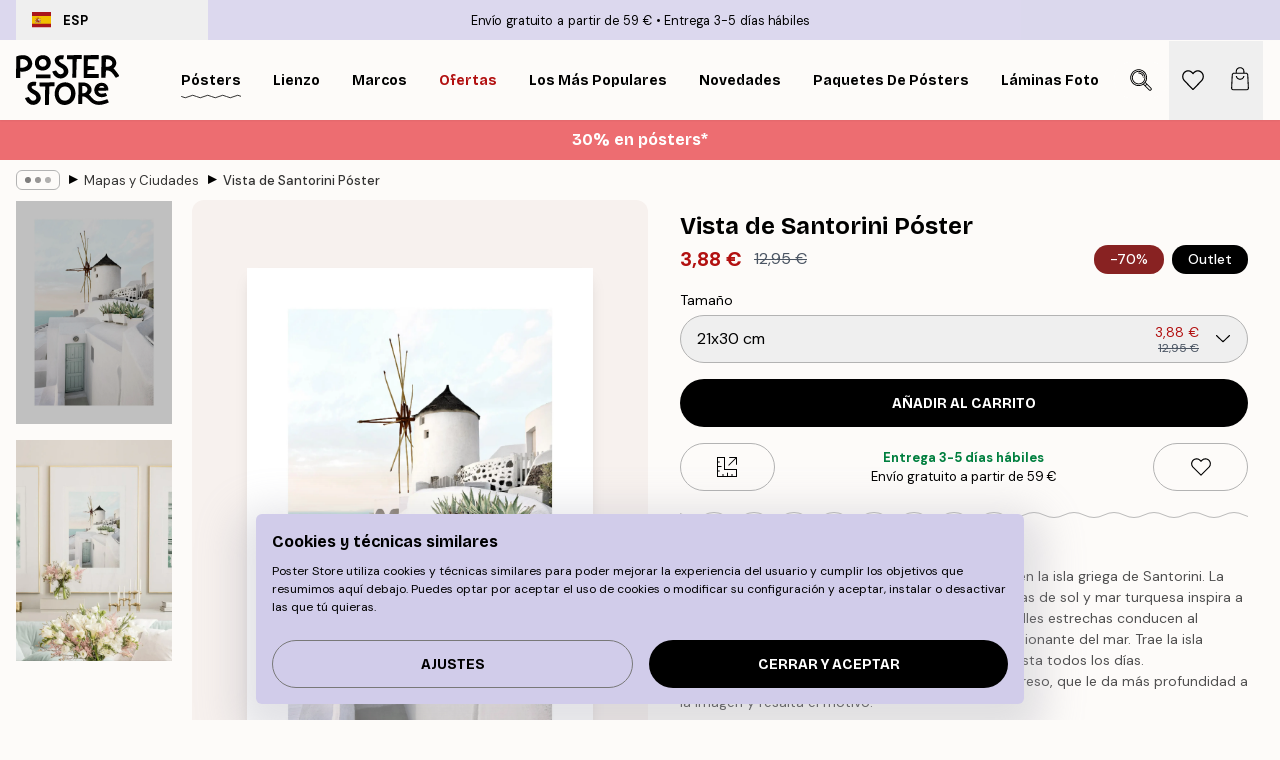

--- FILE ---
content_type: text/html; charset=utf-8
request_url: https://posterstore.es/p/posters/mapas-ciudades/vista-de-santorini-poster/
body_size: 34472
content:
<!DOCTYPE html><html dir="ltr" lang="es"><head><title>Vista de Santorini Póster paisaje mediterráneo | Poster Store ES</title><meta name="description" content="Póster fotográfico de Oia en Santorini con casas blancas, mar turquesa y un molino de viento icónico ✅ Precios asequibles! ✅ Entrega rápida ✅ Envío gratis"/><meta charSet="utf-8"/><meta name="viewport" content="initial-scale=1.0, width=device-width"/><link rel="canonical" href="https://posterstore.es/p/posters/mapas-ciudades/vista-de-santorini-poster/"/><link rel="alternate" hrefLang="en-ie" href="https://posterstore.ie/p/posters-prints/maps-cities/santorini-view-poster/"/><link rel="alternate" hrefLang="no-no" href="https://posterstore.no/p/plakater-posters/kart-byer/santorini-utsikt-poster/"/><link rel="alternate" hrefLang="en-ca" href="https://posterstore.ca/p/posters-prints/maps-cities/santorini-view-poster/"/><link rel="alternate" hrefLang="en-us" href="https://posterstore.com/p/posters-prints/maps-cities/santorini-view-poster/"/><link rel="alternate" hrefLang="en-au" href="https://posterstore.com/au/p/posters-prints/maps-cities/santorini-view-poster/"/><link rel="alternate" hrefLang="ro-ro" href="https://posterstore.com/ro/p/postere/harti-orase/poster-santorini-view/"/><link rel="alternate" hrefLang="hu-hu" href="https://posterstore.hu/p/falikepek-poszterek/varosok-terkepek/santorini-kilatas-poszter/"/><link rel="alternate" hrefLang="en-hr" href="https://posterstore.eu/p/posters-prints/maps-cities/santorini-view-poster/"/><link rel="alternate" hrefLang="cs-cz" href="https://posterstore.cz/p/plakaty-obrazy/poster-mapy/recke-santorini-plakat/"/><link rel="alternate" hrefLang="en-nz" href="https://posterstore.nz/p/posters-prints/maps-cities/santorini-view-poster/"/><link rel="alternate" hrefLang="ja-jp" href="https://posterstore.jp/p/E3-83-9D-E3-82-B9-E3-82-BF-E3-83-BC/E5-9C-B0-E5-9B-B3--E3-83-9E-E3-83-83-E3-83-97--E8-A1-97/%E3%82%B5%E3%83%B3%E3%83%88%E3%83%AA%E3%83%BC%E3%83%8B%E5%B3%B6%E3%81%AE%E5%B1%95%E6%9C%9B%E3%83%9D%E3%82%B9%E3%82%BF%E3%83%BC/"/><link rel="alternate" hrefLang="ko-kr" href="https://posterstore.kr/p/EC-95-84-ED-8A-B8-EC-9B-8C-ED-81-AC--ED-8F-AC-EC-8A-A4-ED-84-B0/EC-84-B8-EA-B3-84--EB-8F-84-EC-8B-9C--EC-A7-80-EB-8F-84/%EC%82%B0%ED%86%A0%EB%A6%AC%EB%8B%88-%ED%92%8D%EC%B0%A8-%ED%8F%AC%EC%8A%A4%ED%84%B0/"/><link rel="alternate" hrefLang="de-de" href="https://posterstore.de/p/bilder-poster/stadte-karten/santorini-ausblick-poster/"/><link rel="alternate" hrefLang="fr-fr" href="https://posterstore.fr/p/affiches-posters/cartes-villes/vue-de-santorin-poster/"/><link rel="alternate" hrefLang="en-gb" href="https://posterstore.co.uk/p/posters-prints/maps-cities/santorini-view-poster/"/><link rel="alternate" hrefLang="sv-se" href="https://posterstore.se/p/tavlor-posters/kartor-stader/santorini-vy-poster/"/><link rel="alternate" hrefLang="da-dk" href="https://posterstore.dk/p/plakater/kort-byer/santorini-udsigt-plakat/"/><link rel="alternate" hrefLang="nl-nl" href="https://posterstore.nl/p/posters/kaarten-steden/santorini-uitzicht-poster/"/><link rel="alternate" hrefLang="de-at" href="https://posterstore.at/p/poster/stadte-karten/santorini-ausblick-poster/"/><link rel="alternate" hrefLang="it-it" href="https://posterstore.it/p/stampe-poster/mappe-citta/vista-di-santorini-poster/"/><link rel="alternate" hrefLang="es-es" href="https://posterstore.es/p/posters/mapas-ciudades/vista-de-santorini-poster/"/><link rel="alternate" hrefLang="nl-be" href="https://posterstore.be/p/posters/kaarten-steden/santorini-uitzicht-poster/"/><link rel="alternate" hrefLang="fi-fi" href="https://posterstore.fi/p/julisteet/kartta-ja-kaupunkijulisteet/santorini-maisema-juliste/"/><link rel="alternate" hrefLang="de-ch" href="https://posterstore.ch/p/bilder-poster/stadte-karten/santorini-ausblick-poster/"/><link rel="alternate" hrefLang="ar-ae" href="https://posterstore.ae/p/D8-A7-D9-84-D9-84-D9-88-D8-AD-D8-A7-D8-AA--D9-88-D8-A7-D9-84-D9-85-D8-B7-D8-A8-D9-88-D8-B9-D8-A7-D8-AA/D8-AE-D8-B1-D8-A7-D8-A6-D8-B7--D9-88-D9-85-D8-AF-D9-86/Santorini-View-Poster/"/><link rel="alternate" hrefLang="pl-pl" href="https://posterstore.pl/p/plakaty-obrazy/mapy-miasta/plakat-widok-santorini/"/><link rel="alternate" hrefLang="fr-ca" href="https://posterstore.ca/fr-ca/p/affiches-posters/cartes-villes/vue-de-santorin-poster/"/><link rel="alternate" hrefLang="es-us" href="https://posterstore.com/es-us/p/posters/mapas-ciudades/vista-de-santorini-poster/"/><link rel="alternate" hrefLang="it-ch" href="https://posterstore.ch/it-ch/p/stampe-poster/mappe-citta/vista-di-santorini-poster/"/><link rel="alternate" hrefLang="fr-ch" href="https://posterstore.ch/fr-ch/p/affiches-posters/cartes-villes/vue-de-santorin-poster/"/><link rel="alternate" hrefLang="fr-be" href="https://posterstore.be/fr-be/p/affiches-posters/cartes-villes/vue-de-santorin-poster/"/><link rel="alternate" hrefLang="de-be" href="https://posterstore.be/de-be/p/bilder-poster/stadte-karten/santorini-ausblick-poster/"/><link rel="alternate" hrefLang="x-default" href="https://posterstore.com/p/posters-prints/maps-cities/santorini-view-poster/"/><meta property="og:description" content="Póster fotográfico de Oia en Santorini con casas blancas, mar turquesa y un molino de viento icónico ✅ Precios asequibles! ✅ Entrega rápida ✅ Envío gratis"/><meta property="og:url" content="https://posterstore.es/p/posters/mapas-ciudades/vista-de-santorini-poster/"/><meta property="og:site_name" content="Poster Store"/><meta property="og:title" content="Vista de Santorini Póster"/><meta property="og:type" content="product"/><meta property="og:image" content="https://media.posterstore.com/site_images/6862cd3d7d2ae084e1826902_1526731835_PS51616-8.jpg"/><meta property="og:image" content="https://media.posterstore.com/site_images/67f7ca6dc018756761c8107e_2001563111_PS51616_display_image_PS.jpg"/><link rel="preload" as="image" imageSrcSet="https://media.posterstore.com/site_images/6862cd377d2ae084e1826900_583488564_PS51616-4.jpg?auto=compress%2Cformat&amp;fit=max&amp;w=16 16w, https://media.posterstore.com/site_images/6862cd377d2ae084e1826900_583488564_PS51616-4.jpg?auto=compress%2Cformat&amp;fit=max&amp;w=32 32w, https://media.posterstore.com/site_images/6862cd377d2ae084e1826900_583488564_PS51616-4.jpg?auto=compress%2Cformat&amp;fit=max&amp;w=48 48w, https://media.posterstore.com/site_images/6862cd377d2ae084e1826900_583488564_PS51616-4.jpg?auto=compress%2Cformat&amp;fit=max&amp;w=64 64w, https://media.posterstore.com/site_images/6862cd377d2ae084e1826900_583488564_PS51616-4.jpg?auto=compress%2Cformat&amp;fit=max&amp;w=96 96w, https://media.posterstore.com/site_images/6862cd377d2ae084e1826900_583488564_PS51616-4.jpg?auto=compress%2Cformat&amp;fit=max&amp;w=128 128w, https://media.posterstore.com/site_images/6862cd377d2ae084e1826900_583488564_PS51616-4.jpg?auto=compress%2Cformat&amp;fit=max&amp;w=256 256w, https://media.posterstore.com/site_images/6862cd377d2ae084e1826900_583488564_PS51616-4.jpg?auto=compress%2Cformat&amp;fit=max&amp;w=384 384w, https://media.posterstore.com/site_images/6862cd377d2ae084e1826900_583488564_PS51616-4.jpg?auto=compress%2Cformat&amp;fit=max&amp;w=640 640w, https://media.posterstore.com/site_images/6862cd377d2ae084e1826900_583488564_PS51616-4.jpg?auto=compress%2Cformat&amp;fit=max&amp;w=750 750w, https://media.posterstore.com/site_images/6862cd377d2ae084e1826900_583488564_PS51616-4.jpg?auto=compress%2Cformat&amp;fit=max&amp;w=828 828w, https://media.posterstore.com/site_images/6862cd377d2ae084e1826900_583488564_PS51616-4.jpg?auto=compress%2Cformat&amp;fit=max&amp;w=1080 1080w, https://media.posterstore.com/site_images/6862cd377d2ae084e1826900_583488564_PS51616-4.jpg?auto=compress%2Cformat&amp;fit=max&amp;w=1200 1200w, https://media.posterstore.com/site_images/6862cd377d2ae084e1826900_583488564_PS51616-4.jpg?auto=compress%2Cformat&amp;fit=max&amp;w=1920 1920w, https://media.posterstore.com/site_images/6862cd377d2ae084e1826900_583488564_PS51616-4.jpg?auto=compress%2Cformat&amp;fit=max&amp;w=2048 2048w, https://media.posterstore.com/site_images/6862cd377d2ae084e1826900_583488564_PS51616-4.jpg?auto=compress%2Cformat&amp;fit=max&amp;w=3840 3840w" imageSizes="100%" fetchpriority="high"/><meta name="next-head-count" content="46"/><link rel="shortcut icon" href="/favicon.ico" type="image/x-icon"/><link rel="mask-icon" href="/mask-icon.svg" color="black"/><link rel="apple-touch-icon" href="/touch-icon.png"/><meta name="theme-color" content="#fff" media="(prefers-color-scheme: light)"/><meta name="theme-color" content="#fff" media="(prefers-color-scheme: dark)"/><meta name="theme-color" content="#fff"/><meta name="google" content="notranslate"/><link rel="preload" href="/_next/static/css/0f0e37847d5ea305.css" as="style" crossorigin="anonymous"/><link rel="stylesheet" href="/_next/static/css/0f0e37847d5ea305.css" crossorigin="anonymous" data-n-g=""/><link rel="preload" href="/_next/static/css/bdb19ca02405dbf2.css" as="style" crossorigin="anonymous"/><link rel="stylesheet" href="/_next/static/css/bdb19ca02405dbf2.css" crossorigin="anonymous" data-n-p=""/><noscript data-n-css=""></noscript><script defer="" crossorigin="anonymous" nomodule="" src="/_next/static/chunks/polyfills-42372ed130431b0a.js"></script><script defer="" src="/_next/static/chunks/8329.dfa48f0e2c265c41.js" crossorigin="anonymous"></script><script defer="" src="/_next/static/chunks/8873.06ed890459f86d14.js" crossorigin="anonymous"></script><script defer="" src="/_next/static/chunks/6329.c2ddccd701c6e831.js" crossorigin="anonymous"></script><script src="/_next/static/chunks/webpack-e8a66fdc99b79f2a.js" defer="" crossorigin="anonymous"></script><script src="/_next/static/chunks/framework-ad5a2060caaa3ac5.js" defer="" crossorigin="anonymous"></script><script src="/_next/static/chunks/main-bef785a8afe73322.js" defer="" crossorigin="anonymous"></script><script src="/_next/static/chunks/pages/_app-6d6205e135faf275.js" defer="" crossorigin="anonymous"></script><script src="/_next/static/chunks/6028-bba8a1ef98af8e53.js" defer="" crossorigin="anonymous"></script><script src="/_next/static/chunks/5224-856ccd605590fadb.js" defer="" crossorigin="anonymous"></script><script src="/_next/static/chunks/3304-e3a129aeef24ad29.js" defer="" crossorigin="anonymous"></script><script src="/_next/static/chunks/2835-ca6d2bbaeb61665b.js" defer="" crossorigin="anonymous"></script><script src="/_next/static/chunks/7765-9cd804f32efda6e4.js" defer="" crossorigin="anonymous"></script><script src="/_next/static/chunks/657-2a1e21a7c22c816f.js" defer="" crossorigin="anonymous"></script><script src="/_next/static/chunks/9994-61bb6524e31673fa.js" defer="" crossorigin="anonymous"></script><script src="/_next/static/chunks/7229-d100cceba6bac298.js" defer="" crossorigin="anonymous"></script><script src="/_next/static/chunks/pages/p/%5B...slug%5D-7d169cf662cb8838.js" defer="" crossorigin="anonymous"></script><script src="/_next/static/tKonx9Sx1_MDaMaXVoDDC/_buildManifest.js" defer="" crossorigin="anonymous"></script><script src="/_next/static/tKonx9Sx1_MDaMaXVoDDC/_ssgManifest.js" defer="" crossorigin="anonymous"></script></head><body class="notranslate" lang="es"><noscript><iframe title="Google Tag Manager" src="https://www.googletagmanager.com/ns.html?id=GTM-T9G5H8D" height="0" width="0" style="display:none;visibility:hidden"></iframe></noscript><div id="__loading-indicator"></div><div id="__next"><script>history.scrollRestoration = "manual"</script><div id="app" data-project="PS" class="__variable_6e5d6a __variable_fc1bc1 font-body flex min-h-full flex-col"><a href="#main" class="visually-hidden">Skip to main content.</a><aside id="status" class="relative z-40 h-6 bg-brand-purple/75 px-4 w-content:h-10 z-40" aria-label="Status bar"><div class="relative m-auto flex h-full w-full max-w-header items-center"><button class="absolute z-10 hidden h-full w-48 items-center py-1 w-content:flex"><div class="relative flex h-full items-center rounded-md px-4 text-xs uppercase hover:bg-brand-purple active:bg-brand-purple ltr:-left-4 rtl:-right-4"><div class="relative me-3 flex" style="min-height:15.4px;min-width:19px"><img alt="Spain flag icon" aria-hidden="true" loading="lazy" width="640" height="480" decoding="async" data-nimg="1" class="absolute h-full w-full object-cover" style="color:transparent" src="/_next/static/media/es.12c37b39.svg"/></div><div class="flex h-4 items-center"><span class="font-bold" title="Spain">ESP</span></div></div></button><span></span><div role="region" aria-label="Announcements" class="w-full h-full flex-1 relative"><ul class="flex w-full flex-center h-full"><li aria-posinset="1" aria-setsize="2" class="transition-opacity absolute w-full overflow-hidden flex flex-center opacity-100" style="transition-duration:500ms"><p class="truncate w-content:scale-90">Envío gratuito a partir de 59 €</p></li><li aria-posinset="2" aria-setsize="2" class="transition-opacity absolute w-full overflow-hidden flex flex-center opacity-0 pointer-events-none" style="transition-duration:200ms"><p class="truncate w-content:scale-90">Entrega 3-5 días hábiles</p></li></ul></div></div></aside><header role="banner" class="sticky top-0 z-30" aria-label="Main navigation"><div class="flex h-16 items-center bg-brand-white px-1 shadow-sm lg:h-20 lg:px-4"><nav role="navigation" class="mx-auto flex w-full max-w-header items-center justify-between transition-all duration-500"><a class="flex transition-opacity duration-150 items-center justify-center lg:justify-start active:hover:opacity-60 active:hover:delay-0 active:hover:transition-none lg:w-[165px] max-w-content opacity-0" aria-current="false" href="https://posterstore.es/"><img alt="Poster Store logo" loading="lazy" width="1143" height="557" decoding="async" data-nimg="1" class="lg:h-[50px] h-[32px] lg:my-4 w-auto lg:m-0 m-auto transition-opacity opacity-100 delay-300 lg:delay-500 w-content:delay-0 transition-opacity duration-500 opacity-100 delay-300" style="color:transparent" src="/_next/static/media/logo.efc2cd70.svg"/></a><section id="synapse-popover-group-Rqhr6" aria-label="Site navigation" class="hide-scrollbar me-4 hidden flex-1 overflow-x-auto lg:flex"><div class="group static" data-ph="top-nav"><a class="popover-button flex-center flex flex items-center capitalize font-display font-bold tracking-[0.5px] lg:tracking-[0.56px] text-xs lg:text-sm h-20 px-2.5 lg:px-4 whitespace-nowrap transition-colors duration-300 button-tertiary-active !ps-0" id="synapse-popover-R6qhr6-button" aria-expanded="false" href="https://posterstore.es/posters/"><span class="relative flex h-full items-center"><span class="relative tracking-normal">Pósters<div class="absolute" style="overflow:hidden;background-image:url(&#x27;data:image/svg+xml;utf8,&lt;svg xmlns=&quot;http://www.w3.org/2000/svg&quot; viewBox=&quot;0 0 100 20&quot; preserveAspectRatio=&quot;none&quot;&gt;&lt;path d=&quot;M0,10 Q25,0 50,10 T100,10&quot; fill=&quot;none&quot; stroke=&quot;%23000&quot; stroke-width=&quot;4&quot; /&gt;&lt;/svg&gt;&#x27;);background-repeat:repeat-x;background-position:center;background-size:15px 5px;width:100%;height:10px;opacity:1"></div></span></span></a></div><div class="group static" data-ph="top-nav"><a class="popover-button flex-center flex flex items-center capitalize font-display font-bold tracking-[0.5px] lg:tracking-[0.56px] text-xs lg:text-sm h-20 px-2.5 lg:px-4 whitespace-nowrap transition-colors duration-300 button-tertiary-active" id="synapse-popover-Raqhr6-button" aria-expanded="false" href="https://posterstore.es/lienzo/"><span class="relative flex h-full items-center"><span class="relative tracking-normal">Lienzo<div class="absolute !opacity-0 group-hover:!opacity-50" style="overflow:hidden;background-image:url(&#x27;data:image/svg+xml;utf8,&lt;svg xmlns=&quot;http://www.w3.org/2000/svg&quot; viewBox=&quot;0 0 100 20&quot; preserveAspectRatio=&quot;none&quot;&gt;&lt;path d=&quot;M0,10 Q25,0 50,10 T100,10&quot; fill=&quot;none&quot; stroke=&quot;%23000&quot; stroke-width=&quot;4&quot; /&gt;&lt;/svg&gt;&#x27;);background-repeat:repeat-x;background-position:center;background-size:15px 5px;width:100%;height:10px;opacity:1"></div></span></span></a></div><div class="group static" data-ph="top-nav"><a class="popover-button flex-center flex flex items-center capitalize font-display font-bold tracking-[0.5px] lg:tracking-[0.56px] text-xs lg:text-sm h-20 px-2.5 lg:px-4 whitespace-nowrap transition-colors duration-300 button-tertiary-active" id="synapse-popover-Reqhr6-button" aria-expanded="false" href="https://posterstore.es/marcos/"><span class="relative flex h-full items-center"><span class="relative tracking-normal">Marcos<div class="absolute !opacity-0 group-hover:!opacity-50" style="overflow:hidden;background-image:url(&#x27;data:image/svg+xml;utf8,&lt;svg xmlns=&quot;http://www.w3.org/2000/svg&quot; viewBox=&quot;0 0 100 20&quot; preserveAspectRatio=&quot;none&quot;&gt;&lt;path d=&quot;M0,10 Q25,0 50,10 T100,10&quot; fill=&quot;none&quot; stroke=&quot;%23000&quot; stroke-width=&quot;4&quot; /&gt;&lt;/svg&gt;&#x27;);background-repeat:repeat-x;background-position:center;background-size:15px 5px;width:100%;height:10px;opacity:1"></div></span></span></a></div><div class="group" data-ph="top-nav"><a class="popover-button flex-center flex flex items-center capitalize font-display font-bold tracking-[0.5px] lg:tracking-[0.56px] text-xs lg:text-sm h-20 px-2.5 lg:px-4 whitespace-nowrap transition-colors duration-300 button-tertiary-active text-urgent" id="synapse-popover-Riqhr6-button" aria-expanded="false" aria-controls="synapse-popover-Riqhr6" href="https://posterstore.es/rebajas/"><span class="relative">Ofertas<div class="absolute !opacity-0 group-hover:!opacity-50" style="overflow:hidden;background-image:url(&#x27;data:image/svg+xml;utf8,&lt;svg xmlns=&quot;http://www.w3.org/2000/svg&quot; viewBox=&quot;0 0 100 20&quot; preserveAspectRatio=&quot;none&quot;&gt;&lt;path d=&quot;M0,10 Q25,0 50,10 T100,10&quot; fill=&quot;none&quot; stroke=&quot;%23B21010&quot; stroke-width=&quot;4&quot; /&gt;&lt;/svg&gt;&#x27;);background-repeat:repeat-x;background-position:center;background-size:15px 5px;width:100%;height:10px;opacity:1"></div></span></a></div><div class="group" data-ph="top-nav"><a class="popover-button flex-center flex flex items-center capitalize font-display font-bold tracking-[0.5px] lg:tracking-[0.56px] text-xs lg:text-sm h-20 px-2.5 lg:px-4 whitespace-nowrap transition-colors duration-300 button-tertiary-active" id="synapse-popover-Rmqhr6-button" aria-expanded="false" aria-controls="synapse-popover-Rmqhr6" href="https://posterstore.es/posters/los-posters-mas-populares/"><span class="relative">Los más populares<div class="absolute !opacity-0 group-hover:!opacity-50" style="overflow:hidden;background-image:url(&#x27;data:image/svg+xml;utf8,&lt;svg xmlns=&quot;http://www.w3.org/2000/svg&quot; viewBox=&quot;0 0 100 20&quot; preserveAspectRatio=&quot;none&quot;&gt;&lt;path d=&quot;M0,10 Q25,0 50,10 T100,10&quot; fill=&quot;none&quot; stroke=&quot;%23000&quot; stroke-width=&quot;4&quot; /&gt;&lt;/svg&gt;&#x27;);background-repeat:repeat-x;background-position:center;background-size:15px 5px;width:100%;height:10px;opacity:1"></div></span></a></div><div class="group" data-ph="top-nav"><a class="popover-button flex-center flex flex items-center capitalize font-display font-bold tracking-[0.5px] lg:tracking-[0.56px] text-xs lg:text-sm h-20 px-2.5 lg:px-4 whitespace-nowrap transition-colors duration-300 button-tertiary-active" id="synapse-popover-Rqqhr6-button" aria-expanded="false" aria-controls="synapse-popover-Rqqhr6" href="https://posterstore.es/posters/novedades/"><span class="relative">Novedades<div class="absolute !opacity-0 group-hover:!opacity-50" style="overflow:hidden;background-image:url(&#x27;data:image/svg+xml;utf8,&lt;svg xmlns=&quot;http://www.w3.org/2000/svg&quot; viewBox=&quot;0 0 100 20&quot; preserveAspectRatio=&quot;none&quot;&gt;&lt;path d=&quot;M0,10 Q25,0 50,10 T100,10&quot; fill=&quot;none&quot; stroke=&quot;%23000&quot; stroke-width=&quot;4&quot; /&gt;&lt;/svg&gt;&#x27;);background-repeat:repeat-x;background-position:center;background-size:15px 5px;width:100%;height:10px;opacity:1"></div></span></a></div><div class="group" data-ph="top-nav"><a class="popover-button flex-center flex flex items-center capitalize font-display font-bold tracking-[0.5px] lg:tracking-[0.56px] text-xs lg:text-sm h-20 px-2.5 lg:px-4 whitespace-nowrap transition-colors duration-300 button-tertiary-active" id="synapse-popover-Ruqhr6-button" aria-expanded="false" aria-controls="synapse-popover-Ruqhr6" href="https://posterstore.es/posters/paquetes-de-posters/"><span class="relative">Paquetes de Pósters<div class="absolute !opacity-0 group-hover:!opacity-50" style="overflow:hidden;background-image:url(&#x27;data:image/svg+xml;utf8,&lt;svg xmlns=&quot;http://www.w3.org/2000/svg&quot; viewBox=&quot;0 0 100 20&quot; preserveAspectRatio=&quot;none&quot;&gt;&lt;path d=&quot;M0,10 Q25,0 50,10 T100,10&quot; fill=&quot;none&quot; stroke=&quot;%23000&quot; stroke-width=&quot;4&quot; /&gt;&lt;/svg&gt;&#x27;);background-repeat:repeat-x;background-position:center;background-size:15px 5px;width:100%;height:10px;opacity:1"></div></span></a></div><div class="group" data-ph="top-nav"><a class="popover-button flex-center flex flex items-center capitalize font-display font-bold tracking-[0.5px] lg:tracking-[0.56px] text-xs lg:text-sm h-20 px-2.5 lg:px-4 whitespace-nowrap transition-colors duration-300 button-tertiary-active" id="synapse-popover-R12qhr6-button" aria-expanded="false" aria-controls="synapse-popover-R12qhr6" href="https://posterstore.es/artwork/"><span class="relative">Láminas Fotográficas Personalizadas<div class="absolute !opacity-0 group-hover:!opacity-50" style="overflow:hidden;background-image:url(&#x27;data:image/svg+xml;utf8,&lt;svg xmlns=&quot;http://www.w3.org/2000/svg&quot; viewBox=&quot;0 0 100 20&quot; preserveAspectRatio=&quot;none&quot;&gt;&lt;path d=&quot;M0,10 Q25,0 50,10 T100,10&quot; fill=&quot;none&quot; stroke=&quot;%23000&quot; stroke-width=&quot;4&quot; /&gt;&lt;/svg&gt;&#x27;);background-repeat:repeat-x;background-position:center;background-size:15px 5px;width:100%;height:10px;opacity:1"></div></span></a></div><div class="group" data-ph="top-nav"><a class="popover-button flex-center flex flex items-center capitalize font-display font-bold tracking-[0.5px] lg:tracking-[0.56px] text-xs lg:text-sm h-20 px-2.5 lg:px-4 whitespace-nowrap transition-colors duration-300 button-tertiary-active" id="synapse-popover-R16qhr6-button" aria-expanded="false" aria-controls="synapse-popover-R16qhr6" href="https://posterstore.es/g/murales-de-cuadros/"><span class="relative">Murales de cuadros<div class="absolute !opacity-0 group-hover:!opacity-50" style="overflow:hidden;background-image:url(&#x27;data:image/svg+xml;utf8,&lt;svg xmlns=&quot;http://www.w3.org/2000/svg&quot; viewBox=&quot;0 0 100 20&quot; preserveAspectRatio=&quot;none&quot;&gt;&lt;path d=&quot;M0,10 Q25,0 50,10 T100,10&quot; fill=&quot;none&quot; stroke=&quot;%23000&quot; stroke-width=&quot;4&quot; /&gt;&lt;/svg&gt;&#x27;);background-repeat:repeat-x;background-position:center;background-size:15px 5px;width:100%;height:10px;opacity:1"></div></span></a></div><div class="group" data-ph="top-nav"><a class="popover-button flex-center flex flex items-center capitalize font-display font-bold tracking-[0.5px] lg:tracking-[0.56px] text-xs lg:text-sm h-20 px-2.5 lg:px-4 whitespace-nowrap transition-colors duration-300 button-tertiary-active" id="synapse-popover-R1aqhr6-button" aria-expanded="false" aria-controls="synapse-popover-R1aqhr6" href="https://posterstore.es/como-crear-tu-mural-de-cuadros-perfecto/"><span class="relative">Ideas y consejos<div class="absolute !opacity-0 group-hover:!opacity-50" style="overflow:hidden;background-image:url(&#x27;data:image/svg+xml;utf8,&lt;svg xmlns=&quot;http://www.w3.org/2000/svg&quot; viewBox=&quot;0 0 100 20&quot; preserveAspectRatio=&quot;none&quot;&gt;&lt;path d=&quot;M0,10 Q25,0 50,10 T100,10&quot; fill=&quot;none&quot; stroke=&quot;%23000&quot; stroke-width=&quot;4&quot; /&gt;&lt;/svg&gt;&#x27;);background-repeat:repeat-x;background-position:center;background-size:15px 5px;width:100%;height:10px;opacity:1"></div></span></a></div></section></nav></div></header><button class="w-full"><aside aria-labelledby="synapse-promotional-banner-R31r6-title" class="flex flex-col flex-center text-center py-2 px-4 z-20 relative group" style="background:#ed6d71;color:#fff"><div class="max-w-header relative w-full"><div class="flex flex-col px-8"><span id="synapse-promotional-banner-R31r6-title" class="h3">30% en pósters*</span></div></div></aside></button><span></span><main id="main" class="flex-1"><script type="application/ld+json">{
        "@context": "http://schema.org/",
        "@type": "Product",
        "name": "Vista de Santorini Póster",
        "description": "Un magn&iacute;fico p&oacute;ster fotogr&aacute;fico del pueblo de Oia en la isla griega de Santorini. La isla con sus casas encaladas, impresionantes puestas de sol y mar turquesa inspira a muchos viajeros y amantes del sol cada a&ntilde;o. Las calles estrechas conducen al famoso molino de viento y ofrecen una vista impresionante del mar. Trae la isla blanca del mar Egeo a tu hogar y disfruta de esta vista todos los d&iacute;as.  El p&oacute;ster est&aacute; enmarcado por un borde blanco impreso, que le da m&aacute;s profundidad a la imagen y resalta el motivo.",
        "sku": "PS51616",
        "image": "https://media.posterstore.com/site_images/6862cd3d7d2ae084e1826902_1526731835_PS51616-8.jpg",
        "url": "https://posterstore.es/posters/mapas-ciudades/vista-de-santorini-poster/",
        "brand": {
          "@type": "Brand",
          "name": "Poster Store"
        },
        "offers": [
          {
              "@type": "Offer",
              "sku": "PS51616-4",
              "name": "Vista de Santorini Póster 21x30 cm",
              "url": "https://posterstore.es/posters/mapas-ciudades/vista-de-santorini-poster/",
              "priceSpecification": [{"@type":"UnitPriceSpecification","price":3.88,"priceCurrency":"EUR"},{"@type":"UnitPriceSpecification","priceType":"https://schema.org/StrikethroughPrice","price":12.95,"priceCurrency":"EUR"}],
              "itemCondition": "http://schema.org/NewCondition",
              "availability": "http://schema.org/InStock"
            },{
              "@type": "Offer",
              "sku": "PS51616-5",
              "name": "Vista de Santorini Póster 30x40 cm",
              "url": "https://posterstore.es/posters/mapas-ciudades/vista-de-santorini-poster/",
              "priceSpecification": [{"@type":"UnitPriceSpecification","price":5.84,"priceCurrency":"EUR"},{"@type":"UnitPriceSpecification","priceType":"https://schema.org/StrikethroughPrice","price":19.45,"priceCurrency":"EUR"}],
              "itemCondition": "http://schema.org/NewCondition",
              "availability": "http://schema.org/InStock"
            },{
              "@type": "Offer",
              "sku": "PS51616-8",
              "name": "Vista de Santorini Póster 50x70 cm",
              "url": "https://posterstore.es/posters/mapas-ciudades/vista-de-santorini-poster/",
              "priceSpecification": [{"@type":"UnitPriceSpecification","price":8.98,"priceCurrency":"EUR"},{"@type":"UnitPriceSpecification","priceType":"https://schema.org/StrikethroughPrice","price":29.95,"priceCurrency":"EUR"}],
              "itemCondition": "http://schema.org/NewCondition",
              "availability": "http://schema.org/InStock"
            }
        ]
      }</script><div class="relative mx-auto mb-12 lg:bg-transparent lg:px-4"><div class="mx-auto max-w-header"><nav id="breadcrumbs" class="flex items-center w-full overflow-x-auto hide-scrollbar mask-x-scroll py-2 px-4 lg:-mx-4" aria-label="Breadcrumb" data-ph="breadcrumbs"><div class="sticky start-0 z-10 flex items-center transition-opacity duration-150 shrink-0 opacity-100 delay-150"><div role="presentation" class="flex flex-center h-5 px-2 rounded-md me-2 border border-brand-500"><div class="rounded-full bg-black me-1 last:me-0" style="height:6px;width:6px;opacity:calc(0.5 - 0 * 0.1)"></div><div class="rounded-full bg-black me-1 last:me-0" style="height:6px;width:6px;opacity:calc(0.5 - 1 * 0.1)"></div><div class="rounded-full bg-black me-1 last:me-0" style="height:6px;width:6px;opacity:calc(0.5 - 2 * 0.1)"></div></div><div role="separator" aria-orientation="vertical" class="relative font-bold -top-px text-md start-px rtl-mirror">▸</div></div><ol class="flex flex-nowrap ps-1 ms-2" style="transform:translate3d(0px, 0px, 0px)"><li class="flex flex-nowrap mx-1 transition-opacity group duration-300 ltr:first:-ml-3 rtl:first:-mr-3 opacity-0 pointer-events-none"><a class="flex items-center me-2 group-last:me-0 whitespace-nowrap hover:underline truncate text-black/80 text-xs button-tertiary-active duration-300 transition-colors" tabindex="0" style="max-width:15rem" href="https://posterstore.es/">Poster Store</a><div role="separator" aria-orientation="vertical" class="relative font-bold -top-px text-md start-px rtl-mirror">▸</div></li><li class="flex flex-nowrap mx-1 transition-opacity group duration-300 ltr:first:-ml-3 rtl:first:-mr-3 opacity-0 pointer-events-none"><a class="flex items-center me-2 group-last:me-0 whitespace-nowrap hover:underline truncate text-black/80 text-xs button-tertiary-active duration-300 transition-colors" tabindex="0" style="max-width:15rem" href="https://posterstore.es/posters/">Pósters</a><div role="separator" aria-orientation="vertical" class="relative font-bold -top-px text-md start-px rtl-mirror">▸</div></li><li class="flex flex-nowrap mx-1 transition-opacity group duration-300 ltr:first:-ml-3 rtl:first:-mr-3 opacity-100"><a class="flex items-center me-2 group-last:me-0 whitespace-nowrap hover:underline truncate text-black/80 text-xs button-tertiary-active duration-300 transition-colors" tabindex="0" style="max-width:15rem" href="https://posterstore.es/posters/mapas-ciudades/">Mapas y Ciudades</a><div role="separator" aria-orientation="vertical" class="relative font-bold -top-px text-md start-px rtl-mirror">▸</div></li><li class="flex flex-nowrap mx-1 transition-opacity group duration-300 ltr:first:-ml-3 rtl:first:-mr-3 opacity-100"><a class="flex items-center me-2 group-last:me-0 whitespace-nowrap hover:underline truncate font-medium pe-3 text-black/80 text-xs button-tertiary-active duration-300 transition-colors" aria-current="page" tabindex="0" style="max-width:15rem" href="https://posterstore.es/p/posters/mapas-ciudades/vista-de-santorini-poster/">Vista de Santorini Póster</a></li></ol></nav></div><div class="relative z-20 m-auto flex h-full max-w-header flex-col items-start lg:flex-row"><div class="h-full w-full min-w-[50%] lg:sticky lg:top-[94px] lg:w-1/2 xl:w-full"><div class="relative mx-4 ms-0 flex h-full" aria-label="Product images"><div class="hide-scrollbar me-4 ms-4 w-14 flex-col overflow-y-auto pe-1 transition-opacity duration-300 ease-in-out xs:w-16 sm:w-20 md:w-32 lg:ms-0 lg:w-20 xl:w-40 2xl:me-6 2xl:w-48 flex opacity-0 mask-y-scroll" style="max-height:0"><div class="h-px"></div><button class="relative mb-4 h-0 w-full bg-white last:mb-0" disabled="" aria-label="Show image 1" aria-controls="synapse-product-photoswipe-thumbnail-slider-R38ab6-container" aria-owns="synapse-product-photoswipe-thumbnail-slider-R38ab6-slide-0" aria-current="true" style="padding-bottom:142.85000000000002%"><img alt="Póster de un molino blanco tradicional, casas encaladas y el mar turquesa en Santorini, Grecia." loading="lazy" decoding="async" data-nimg="fill" style="position:absolute;height:100%;width:100%;left:0;top:0;right:0;bottom:0;color:transparent;max-width:100%;background-size:cover;background-position:50% 50%;background-repeat:no-repeat;background-image:url(&quot;data:image/svg+xml;charset=utf-8,%3Csvg xmlns=&#x27;http://www.w3.org/2000/svg&#x27; %3E%3Cfilter id=&#x27;b&#x27; color-interpolation-filters=&#x27;sRGB&#x27;%3E%3CfeGaussianBlur stdDeviation=&#x27;20&#x27;/%3E%3CfeColorMatrix values=&#x27;1 0 0 0 0 0 1 0 0 0 0 0 1 0 0 0 0 0 100 -1&#x27; result=&#x27;s&#x27;/%3E%3CfeFlood x=&#x27;0&#x27; y=&#x27;0&#x27; width=&#x27;100%25&#x27; height=&#x27;100%25&#x27;/%3E%3CfeComposite operator=&#x27;out&#x27; in=&#x27;s&#x27;/%3E%3CfeComposite in2=&#x27;SourceGraphic&#x27;/%3E%3CfeGaussianBlur stdDeviation=&#x27;20&#x27;/%3E%3C/filter%3E%3Cimage width=&#x27;100%25&#x27; height=&#x27;100%25&#x27; x=&#x27;0&#x27; y=&#x27;0&#x27; preserveAspectRatio=&#x27;none&#x27; style=&#x27;filter: url(%23b);&#x27; href=&#x27;[data-uri]&#x27;/%3E%3C/svg%3E&quot;)" sizes="100%" srcSet="https://media.posterstore.com/site_images/6862cd377d2ae084e1826900_583488564_PS51616-4.jpg?auto=compress%2Cformat&amp;fit=max&amp;w=16 16w, https://media.posterstore.com/site_images/6862cd377d2ae084e1826900_583488564_PS51616-4.jpg?auto=compress%2Cformat&amp;fit=max&amp;w=32 32w, https://media.posterstore.com/site_images/6862cd377d2ae084e1826900_583488564_PS51616-4.jpg?auto=compress%2Cformat&amp;fit=max&amp;w=48 48w, https://media.posterstore.com/site_images/6862cd377d2ae084e1826900_583488564_PS51616-4.jpg?auto=compress%2Cformat&amp;fit=max&amp;w=64 64w, https://media.posterstore.com/site_images/6862cd377d2ae084e1826900_583488564_PS51616-4.jpg?auto=compress%2Cformat&amp;fit=max&amp;w=96 96w, https://media.posterstore.com/site_images/6862cd377d2ae084e1826900_583488564_PS51616-4.jpg?auto=compress%2Cformat&amp;fit=max&amp;w=128 128w, https://media.posterstore.com/site_images/6862cd377d2ae084e1826900_583488564_PS51616-4.jpg?auto=compress%2Cformat&amp;fit=max&amp;w=256 256w, https://media.posterstore.com/site_images/6862cd377d2ae084e1826900_583488564_PS51616-4.jpg?auto=compress%2Cformat&amp;fit=max&amp;w=384 384w, https://media.posterstore.com/site_images/6862cd377d2ae084e1826900_583488564_PS51616-4.jpg?auto=compress%2Cformat&amp;fit=max&amp;w=640 640w, https://media.posterstore.com/site_images/6862cd377d2ae084e1826900_583488564_PS51616-4.jpg?auto=compress%2Cformat&amp;fit=max&amp;w=750 750w, https://media.posterstore.com/site_images/6862cd377d2ae084e1826900_583488564_PS51616-4.jpg?auto=compress%2Cformat&amp;fit=max&amp;w=828 828w, https://media.posterstore.com/site_images/6862cd377d2ae084e1826900_583488564_PS51616-4.jpg?auto=compress%2Cformat&amp;fit=max&amp;w=1080 1080w, https://media.posterstore.com/site_images/6862cd377d2ae084e1826900_583488564_PS51616-4.jpg?auto=compress%2Cformat&amp;fit=max&amp;w=1200 1200w, https://media.posterstore.com/site_images/6862cd377d2ae084e1826900_583488564_PS51616-4.jpg?auto=compress%2Cformat&amp;fit=max&amp;w=1920 1920w, https://media.posterstore.com/site_images/6862cd377d2ae084e1826900_583488564_PS51616-4.jpg?auto=compress%2Cformat&amp;fit=max&amp;w=2048 2048w, https://media.posterstore.com/site_images/6862cd377d2ae084e1826900_583488564_PS51616-4.jpg?auto=compress%2Cformat&amp;fit=max&amp;w=3840 3840w" src="https://media.posterstore.com/site_images/6862cd377d2ae084e1826900_583488564_PS51616-4.jpg?auto=compress%2Cformat&amp;fit=max&amp;w=3840"/><div class="absolute left-0 top-0 h-full w-full bg-black transition-opacity duration-150 opacity-25"></div></button><button class="relative mb-4 h-0 w-full bg-white last:mb-0" aria-label="Show image 2" aria-controls="synapse-product-photoswipe-thumbnail-slider-R38ab6-container" aria-owns="synapse-product-photoswipe-thumbnail-slider-R38ab6-slide-1" aria-current="false" style="padding-bottom:141.70000000000002%"><img alt="Póster de un molino de viento blanco en Santorini con tejados en cascada y una puerta azul, sobre un mueble con velas y flores." loading="lazy" decoding="async" data-nimg="fill" style="position:absolute;height:100%;width:100%;left:0;top:0;right:0;bottom:0;color:transparent;max-width:100%;background-size:cover;background-position:50% 50%;background-repeat:no-repeat;background-image:url(&quot;data:image/svg+xml;charset=utf-8,%3Csvg xmlns=&#x27;http://www.w3.org/2000/svg&#x27; %3E%3Cfilter id=&#x27;b&#x27; color-interpolation-filters=&#x27;sRGB&#x27;%3E%3CfeGaussianBlur stdDeviation=&#x27;20&#x27;/%3E%3CfeColorMatrix values=&#x27;1 0 0 0 0 0 1 0 0 0 0 0 1 0 0 0 0 0 100 -1&#x27; result=&#x27;s&#x27;/%3E%3CfeFlood x=&#x27;0&#x27; y=&#x27;0&#x27; width=&#x27;100%25&#x27; height=&#x27;100%25&#x27;/%3E%3CfeComposite operator=&#x27;out&#x27; in=&#x27;s&#x27;/%3E%3CfeComposite in2=&#x27;SourceGraphic&#x27;/%3E%3CfeGaussianBlur stdDeviation=&#x27;20&#x27;/%3E%3C/filter%3E%3Cimage width=&#x27;100%25&#x27; height=&#x27;100%25&#x27; x=&#x27;0&#x27; y=&#x27;0&#x27; preserveAspectRatio=&#x27;none&#x27; style=&#x27;filter: url(%23b);&#x27; href=&#x27;[data-uri]&#x27;/%3E%3C/svg%3E&quot;)" sizes="100%" srcSet="https://media.posterstore.com/site_images/67f7ca6dc018756761c8107e_2001563111_PS51616_display_image_PS.jpg?auto=compress%2Cformat&amp;fit=max&amp;w=16 16w, https://media.posterstore.com/site_images/67f7ca6dc018756761c8107e_2001563111_PS51616_display_image_PS.jpg?auto=compress%2Cformat&amp;fit=max&amp;w=32 32w, https://media.posterstore.com/site_images/67f7ca6dc018756761c8107e_2001563111_PS51616_display_image_PS.jpg?auto=compress%2Cformat&amp;fit=max&amp;w=48 48w, https://media.posterstore.com/site_images/67f7ca6dc018756761c8107e_2001563111_PS51616_display_image_PS.jpg?auto=compress%2Cformat&amp;fit=max&amp;w=64 64w, https://media.posterstore.com/site_images/67f7ca6dc018756761c8107e_2001563111_PS51616_display_image_PS.jpg?auto=compress%2Cformat&amp;fit=max&amp;w=96 96w, https://media.posterstore.com/site_images/67f7ca6dc018756761c8107e_2001563111_PS51616_display_image_PS.jpg?auto=compress%2Cformat&amp;fit=max&amp;w=128 128w, https://media.posterstore.com/site_images/67f7ca6dc018756761c8107e_2001563111_PS51616_display_image_PS.jpg?auto=compress%2Cformat&amp;fit=max&amp;w=256 256w, https://media.posterstore.com/site_images/67f7ca6dc018756761c8107e_2001563111_PS51616_display_image_PS.jpg?auto=compress%2Cformat&amp;fit=max&amp;w=384 384w, https://media.posterstore.com/site_images/67f7ca6dc018756761c8107e_2001563111_PS51616_display_image_PS.jpg?auto=compress%2Cformat&amp;fit=max&amp;w=640 640w, https://media.posterstore.com/site_images/67f7ca6dc018756761c8107e_2001563111_PS51616_display_image_PS.jpg?auto=compress%2Cformat&amp;fit=max&amp;w=750 750w, https://media.posterstore.com/site_images/67f7ca6dc018756761c8107e_2001563111_PS51616_display_image_PS.jpg?auto=compress%2Cformat&amp;fit=max&amp;w=828 828w, https://media.posterstore.com/site_images/67f7ca6dc018756761c8107e_2001563111_PS51616_display_image_PS.jpg?auto=compress%2Cformat&amp;fit=max&amp;w=1080 1080w, https://media.posterstore.com/site_images/67f7ca6dc018756761c8107e_2001563111_PS51616_display_image_PS.jpg?auto=compress%2Cformat&amp;fit=max&amp;w=1200 1200w, https://media.posterstore.com/site_images/67f7ca6dc018756761c8107e_2001563111_PS51616_display_image_PS.jpg?auto=compress%2Cformat&amp;fit=max&amp;w=1920 1920w, https://media.posterstore.com/site_images/67f7ca6dc018756761c8107e_2001563111_PS51616_display_image_PS.jpg?auto=compress%2Cformat&amp;fit=max&amp;w=2048 2048w, https://media.posterstore.com/site_images/67f7ca6dc018756761c8107e_2001563111_PS51616_display_image_PS.jpg?auto=compress%2Cformat&amp;fit=max&amp;w=3840 3840w" src="https://media.posterstore.com/site_images/67f7ca6dc018756761c8107e_2001563111_PS51616_display_image_PS.jpg?auto=compress%2Cformat&amp;fit=max&amp;w=3840"/><div class="absolute left-0 top-0 h-full w-full bg-black transition-opacity duration-150 opacity-0"></div></button><div class="h-px"></div></div><div id="synapse-product-photoswipe-thumbnail-slider-R38ab6-container" class="w-full flex-1 overflow-hidden"><section aria-label="Product images" class="flex flex-col justify-center"><h2 class="w-full px-4 mb-2 text-center h3 visually-hidden">Product images</h2><div class="flex w-full items-center"><ul id="synapse-slider-R3b8ab6" class="flex-1 grid hide-scrollbar no-highlight overscroll-x-contain transition-opacity drag-safe-area duration-300 justify-center overflow-x-auto opacity-0 pointer-events-none" style="gap:16px;grid-auto-flow:column;scroll-padding:0;grid-auto-columns:calc(100% - 0px - 0px)"><li id="synapse-slider-R3b8ab6-slide-1" class="scroll-snap-start flex flex-center"><div class="flex flex-1 h-full relative flex-center min-w-0 rounded-xl bg-brand-ivory-300"><a id="synapse-product-photoswipe-thumbnail-slider-R38ab6-slide-0" class="flex relative flex-center w-full h-full mx-1 overflow-hidden lg:max-h-screen lg:min-h-[545px!important] xl:min-h-[600px!important] max-w-[320px] md:max-w-[438px] lg:max-w-[981px] min-w-[160px] lg:min-w-[390px] xl:min-w-[438px] px-[10%] py-[15%]" style="width:calc(70.00350017500875vh - 0px)" href="https://media.posterstore.com/site_images/6862cd377d2ae084e1826900_583488564_PS51616-4.jpg" data-pswp-width="2000" data-pswp-height="2857" rel="noreferrer" target="_blank" data-photoswipe-item="true"><div class="relative h-0 w-full" style="padding-bottom:142.85000000000002%"><div class="absolute h-full w-full overflow-hidden bg-white object-contain shadow-md md:shadow-lg"><img alt="Póster de un molino blanco tradicional, casas encaladas y el mar turquesa en Santorini, Grecia." fetchpriority="high" decoding="async" data-nimg="fill" class="z-10" style="position:absolute;height:100%;width:100%;left:0;top:0;right:0;bottom:0;color:transparent;max-width:100%;background-size:cover;background-position:50% 50%;background-repeat:no-repeat;background-image:url(&quot;data:image/svg+xml;charset=utf-8,%3Csvg xmlns=&#x27;http://www.w3.org/2000/svg&#x27; %3E%3Cfilter id=&#x27;b&#x27; color-interpolation-filters=&#x27;sRGB&#x27;%3E%3CfeGaussianBlur stdDeviation=&#x27;20&#x27;/%3E%3CfeColorMatrix values=&#x27;1 0 0 0 0 0 1 0 0 0 0 0 1 0 0 0 0 0 100 -1&#x27; result=&#x27;s&#x27;/%3E%3CfeFlood x=&#x27;0&#x27; y=&#x27;0&#x27; width=&#x27;100%25&#x27; height=&#x27;100%25&#x27;/%3E%3CfeComposite operator=&#x27;out&#x27; in=&#x27;s&#x27;/%3E%3CfeComposite in2=&#x27;SourceGraphic&#x27;/%3E%3CfeGaussianBlur stdDeviation=&#x27;20&#x27;/%3E%3C/filter%3E%3Cimage width=&#x27;100%25&#x27; height=&#x27;100%25&#x27; x=&#x27;0&#x27; y=&#x27;0&#x27; preserveAspectRatio=&#x27;none&#x27; style=&#x27;filter: url(%23b);&#x27; href=&#x27;[data-uri]&#x27;/%3E%3C/svg%3E&quot;)" sizes="100%" srcSet="https://media.posterstore.com/site_images/6862cd377d2ae084e1826900_583488564_PS51616-4.jpg?auto=compress%2Cformat&amp;fit=max&amp;w=16 16w, https://media.posterstore.com/site_images/6862cd377d2ae084e1826900_583488564_PS51616-4.jpg?auto=compress%2Cformat&amp;fit=max&amp;w=32 32w, https://media.posterstore.com/site_images/6862cd377d2ae084e1826900_583488564_PS51616-4.jpg?auto=compress%2Cformat&amp;fit=max&amp;w=48 48w, https://media.posterstore.com/site_images/6862cd377d2ae084e1826900_583488564_PS51616-4.jpg?auto=compress%2Cformat&amp;fit=max&amp;w=64 64w, https://media.posterstore.com/site_images/6862cd377d2ae084e1826900_583488564_PS51616-4.jpg?auto=compress%2Cformat&amp;fit=max&amp;w=96 96w, https://media.posterstore.com/site_images/6862cd377d2ae084e1826900_583488564_PS51616-4.jpg?auto=compress%2Cformat&amp;fit=max&amp;w=128 128w, https://media.posterstore.com/site_images/6862cd377d2ae084e1826900_583488564_PS51616-4.jpg?auto=compress%2Cformat&amp;fit=max&amp;w=256 256w, https://media.posterstore.com/site_images/6862cd377d2ae084e1826900_583488564_PS51616-4.jpg?auto=compress%2Cformat&amp;fit=max&amp;w=384 384w, https://media.posterstore.com/site_images/6862cd377d2ae084e1826900_583488564_PS51616-4.jpg?auto=compress%2Cformat&amp;fit=max&amp;w=640 640w, https://media.posterstore.com/site_images/6862cd377d2ae084e1826900_583488564_PS51616-4.jpg?auto=compress%2Cformat&amp;fit=max&amp;w=750 750w, https://media.posterstore.com/site_images/6862cd377d2ae084e1826900_583488564_PS51616-4.jpg?auto=compress%2Cformat&amp;fit=max&amp;w=828 828w, https://media.posterstore.com/site_images/6862cd377d2ae084e1826900_583488564_PS51616-4.jpg?auto=compress%2Cformat&amp;fit=max&amp;w=1080 1080w, https://media.posterstore.com/site_images/6862cd377d2ae084e1826900_583488564_PS51616-4.jpg?auto=compress%2Cformat&amp;fit=max&amp;w=1200 1200w, https://media.posterstore.com/site_images/6862cd377d2ae084e1826900_583488564_PS51616-4.jpg?auto=compress%2Cformat&amp;fit=max&amp;w=1920 1920w, https://media.posterstore.com/site_images/6862cd377d2ae084e1826900_583488564_PS51616-4.jpg?auto=compress%2Cformat&amp;fit=max&amp;w=2048 2048w, https://media.posterstore.com/site_images/6862cd377d2ae084e1826900_583488564_PS51616-4.jpg?auto=compress%2Cformat&amp;fit=max&amp;w=3840 3840w" src="https://media.posterstore.com/site_images/6862cd377d2ae084e1826900_583488564_PS51616-4.jpg?auto=compress%2Cformat&amp;fit=max&amp;w=3840"/></div></div></a></div></li><li id="synapse-slider-R3b8ab6-slide-2" class="scroll-snap-start flex flex-center"><div class="flex flex-1 h-full relative flex-center min-w-0"><a id="synapse-product-photoswipe-thumbnail-slider-R38ab6-slide-1" class="flex relative flex-center w-full h-full mx-1 overflow-hidden lg:max-h-screen lg:min-h-[545px!important] xl:min-h-[600px!important] max-w-[320px] md:max-w-[438px] lg:max-w-[981px] min-w-[160px] lg:min-w-[390px] xl:min-w-[438px]" style="width:calc(70.57163020465774vh - 0px)" href="https://media.posterstore.com/site_images/67f7ca6dc018756761c8107e_2001563111_PS51616_display_image_PS.jpg" data-pswp-width="1000" data-pswp-height="1417" rel="noreferrer" target="_blank" data-photoswipe-item="true"><div class="relative h-0 w-full" style="padding-bottom:141.70000000000002%"><div class="absolute h-full w-full overflow-hidden bg-white object-contain rounded-xl"><img alt="Póster de un molino de viento blanco en Santorini con tejados en cascada y una puerta azul, sobre un mueble con velas y flores." loading="lazy" decoding="async" data-nimg="fill" class="z-10" style="position:absolute;height:100%;width:100%;left:0;top:0;right:0;bottom:0;color:transparent;max-width:100%;background-size:cover;background-position:50% 50%;background-repeat:no-repeat;background-image:url(&quot;data:image/svg+xml;charset=utf-8,%3Csvg xmlns=&#x27;http://www.w3.org/2000/svg&#x27; %3E%3Cfilter id=&#x27;b&#x27; color-interpolation-filters=&#x27;sRGB&#x27;%3E%3CfeGaussianBlur stdDeviation=&#x27;20&#x27;/%3E%3CfeColorMatrix values=&#x27;1 0 0 0 0 0 1 0 0 0 0 0 1 0 0 0 0 0 100 -1&#x27; result=&#x27;s&#x27;/%3E%3CfeFlood x=&#x27;0&#x27; y=&#x27;0&#x27; width=&#x27;100%25&#x27; height=&#x27;100%25&#x27;/%3E%3CfeComposite operator=&#x27;out&#x27; in=&#x27;s&#x27;/%3E%3CfeComposite in2=&#x27;SourceGraphic&#x27;/%3E%3CfeGaussianBlur stdDeviation=&#x27;20&#x27;/%3E%3C/filter%3E%3Cimage width=&#x27;100%25&#x27; height=&#x27;100%25&#x27; x=&#x27;0&#x27; y=&#x27;0&#x27; preserveAspectRatio=&#x27;none&#x27; style=&#x27;filter: url(%23b);&#x27; href=&#x27;[data-uri]&#x27;/%3E%3C/svg%3E&quot;)" sizes="100%" srcSet="https://media.posterstore.com/site_images/67f7ca6dc018756761c8107e_2001563111_PS51616_display_image_PS.jpg?auto=compress%2Cformat&amp;fit=max&amp;w=16 16w, https://media.posterstore.com/site_images/67f7ca6dc018756761c8107e_2001563111_PS51616_display_image_PS.jpg?auto=compress%2Cformat&amp;fit=max&amp;w=32 32w, https://media.posterstore.com/site_images/67f7ca6dc018756761c8107e_2001563111_PS51616_display_image_PS.jpg?auto=compress%2Cformat&amp;fit=max&amp;w=48 48w, https://media.posterstore.com/site_images/67f7ca6dc018756761c8107e_2001563111_PS51616_display_image_PS.jpg?auto=compress%2Cformat&amp;fit=max&amp;w=64 64w, https://media.posterstore.com/site_images/67f7ca6dc018756761c8107e_2001563111_PS51616_display_image_PS.jpg?auto=compress%2Cformat&amp;fit=max&amp;w=96 96w, https://media.posterstore.com/site_images/67f7ca6dc018756761c8107e_2001563111_PS51616_display_image_PS.jpg?auto=compress%2Cformat&amp;fit=max&amp;w=128 128w, https://media.posterstore.com/site_images/67f7ca6dc018756761c8107e_2001563111_PS51616_display_image_PS.jpg?auto=compress%2Cformat&amp;fit=max&amp;w=256 256w, https://media.posterstore.com/site_images/67f7ca6dc018756761c8107e_2001563111_PS51616_display_image_PS.jpg?auto=compress%2Cformat&amp;fit=max&amp;w=384 384w, https://media.posterstore.com/site_images/67f7ca6dc018756761c8107e_2001563111_PS51616_display_image_PS.jpg?auto=compress%2Cformat&amp;fit=max&amp;w=640 640w, https://media.posterstore.com/site_images/67f7ca6dc018756761c8107e_2001563111_PS51616_display_image_PS.jpg?auto=compress%2Cformat&amp;fit=max&amp;w=750 750w, https://media.posterstore.com/site_images/67f7ca6dc018756761c8107e_2001563111_PS51616_display_image_PS.jpg?auto=compress%2Cformat&amp;fit=max&amp;w=828 828w, https://media.posterstore.com/site_images/67f7ca6dc018756761c8107e_2001563111_PS51616_display_image_PS.jpg?auto=compress%2Cformat&amp;fit=max&amp;w=1080 1080w, https://media.posterstore.com/site_images/67f7ca6dc018756761c8107e_2001563111_PS51616_display_image_PS.jpg?auto=compress%2Cformat&amp;fit=max&amp;w=1200 1200w, https://media.posterstore.com/site_images/67f7ca6dc018756761c8107e_2001563111_PS51616_display_image_PS.jpg?auto=compress%2Cformat&amp;fit=max&amp;w=1920 1920w, https://media.posterstore.com/site_images/67f7ca6dc018756761c8107e_2001563111_PS51616_display_image_PS.jpg?auto=compress%2Cformat&amp;fit=max&amp;w=2048 2048w, https://media.posterstore.com/site_images/67f7ca6dc018756761c8107e_2001563111_PS51616_display_image_PS.jpg?auto=compress%2Cformat&amp;fit=max&amp;w=3840 3840w" src="https://media.posterstore.com/site_images/67f7ca6dc018756761c8107e_2001563111_PS51616_display_image_PS.jpg?auto=compress%2Cformat&amp;fit=max&amp;w=3840"/></div></div></a></div></li></ul></div></section></div></div></div><section class="relative z-10 flex h-full w-full flex-col bg-brand-white px-4 pt-3 lg:sticky lg:w-1/2 xl:min-w-[600px]"><div class="relative pt-3 lg:-mt-3 lg:pt-2"><h1 class="sm:h1 h2 my-1 leading-7">Vista de Santorini Póster</h1></div><div class="mb-4"><div class="relative flex items-center justify-between"><span class="flex items-center text-lg"><ins class="text-urgent font-bold" aria-label="Sale price: 3,88 €">3,88 €</ins><del class="text-md self-center text-gray-600 ms-3" aria-label="Original price: 12,95 €">12,95 €</del></span><div class="flex items-center"><div class="flex flex-wrap items-baseline gap-2"><span class="text-center font-medium py-1 px-4 font-medium !rounded-full ms-2" style="background-color:#882222;color:#fff">-70%</span><span class="text-center font-medium py-1 px-4 font-medium !rounded-full ms-2" style="background-color:#000;color:#fff">Outlet</span></div></div></div></div><div class="relative flex flex-col"><div class="flex"><div class="relative flex flex-col w-full mb-4"><label id="synapse-select-R59d8ab6-label" class="pb-1 text-sm w-max" for="synapse-select-R59d8ab6-expander">Tamaño</label><div class="relative"><button type="button" id="synapse-select-R59d8ab6-expander" class="min-h-[3rem] ps-4 text-md text-black focus:border-select transition-colors duration-200 rounded-3xl w-full border border-brand-500 flex items-center border z-20" aria-haspopup="listbox" aria-expanded="false" aria-labelledby="synapse-select-R59d8ab6-label"><div class="flex items-center justify-between flex-1 w-full min-w-0 overflow-hidden text-start"><span id="synapse-select-R59d8ab6-placeholder" class="me-2 text-gray-500">Elija una opción...</span></div><div class="flex h-full flex-center w-12"><img alt="Down arrow icon" aria-hidden="true" loading="lazy" width="1000" height="535" decoding="async" data-nimg="1" style="color:transparent;height:calc(14 / 1.67);width:14px" src="/_next/static/media/arrow-down-thin.1cbf503a.svg"/></div></button><ul id="synapse-select-R59d8ab6" role="listbox" tabindex="-1" aria-labelledby="synapse-select-R59d8ab6-label" aria-describedby="synapse-select-R59d8ab6-value" aria-hidden="true" class="flex flex-col min-w-full sm:absolute !opacity-0" style="top:calc(100% - 1px)"><li id="synapse-select-R59d8ab6-option-1" role="option" aria-labelledby="synapse-select-R59d8ab6-option-1-value" aria-selected="true" aria-posinset="1" aria-setsize="3" aria-hidden="true" class="sm:last:mb-0 hover:bg-brand-ivory-300 active:bg-brand-ivory-300 active:duration-0 transition-colors duration-300 group mt-2 mx-2 last:mb-4 rounded-2xl  flex items-center"><button type="button" class="flex items-center justify-between min-w-0 text-start disabled:hover:bg-transparent text-black text-md sm:h-10 gap-2 min-h-[2.75rem] flex-1 px-3 pe-14 sm:pe-12" disabled=""><div class="flex flex-col"><span>21x30 cm</span></div><span class="text-sm flex flex-col"><ins class="text-end text-urgent -mb-1" aria-label="Sale price: 3,88 €">3,88 €</ins><del class="text-gray-600 ms-1 text-tiny text-end" aria-label="Original price: 12,95 €">12,95 €</del></span></button><div class="absolute flex border pointer-events-none flex-center border-black rounded-full w-5 h-5 sm:end-3 end-4" style="margin-inline-end:2px"><div class="w-2 h-2 rounded-full" style="background-color:#4A7C61"></div></div></li><li id="synapse-select-R59d8ab6-option-2" role="option" aria-labelledby="synapse-select-R59d8ab6-option-2-value" aria-selected="false" aria-posinset="2" aria-setsize="3" aria-hidden="true" class="sm:last:mb-0 hover:bg-brand-ivory-300 active:bg-brand-ivory-300 active:duration-0 transition-colors duration-300 group mt-2 mx-2 last:mb-4 rounded-2xl  flex items-center"><button type="button" class="flex items-center justify-between min-w-0 text-start disabled:hover:bg-transparent text-black text-md sm:h-10 gap-2 min-h-[2.75rem] flex-1 px-3 pe-14 sm:pe-12" disabled=""><div class="flex flex-col"><span>30x40 cm</span></div><span class="text-sm flex flex-col"><ins class="text-end text-urgent -mb-1" aria-label="Sale price: 5,84 €">5,84 €</ins><del class="text-gray-600 ms-1 text-tiny text-end" aria-label="Original price: 19,45 €">19,45 €</del></span></button><div class="absolute flex border pointer-events-none flex-center border-black rounded-full w-5 h-5 sm:end-3 end-4" style="margin-inline-end:2px"></div></li><li id="synapse-select-R59d8ab6-option-3" role="option" aria-labelledby="synapse-select-R59d8ab6-option-3-value" aria-selected="false" aria-posinset="3" aria-setsize="3" aria-hidden="true" class="sm:last:mb-0 hover:bg-brand-ivory-300 active:bg-brand-ivory-300 active:duration-0 transition-colors duration-300 group mt-2 mx-2 last:mb-4 rounded-2xl  flex items-center"><button type="button" class="flex items-center justify-between min-w-0 text-start disabled:hover:bg-transparent text-black text-md sm:h-10 gap-2 min-h-[2.75rem] flex-1 px-3 pe-14 sm:pe-12" disabled=""><div class="flex flex-col"><span>50x70 cm</span></div><span class="text-sm flex flex-col"><ins class="text-end text-urgent -mb-1" aria-label="Sale price: 8,98 €">8,98 €</ins><del class="text-gray-600 ms-1 text-tiny text-end" aria-label="Original price: 29,95 €">29,95 €</del></span></button><div class="absolute flex border pointer-events-none flex-center border-black rounded-full w-5 h-5 sm:end-3 end-4" style="margin-inline-end:2px"></div></li></ul></div></div></div></div><div class="sticky bottom-0 left-0 z-10 h-xs:static lg:static lg:z-auto px-0 lg:w-full lg:mx-0 w-full"><button class="relative mb-4 button button-primary" data-ph="pdp-add-to-cart">Añadir al Carrito<!-- --> </button><span></span></div><span></span><section aria-label="Supplementary Product information"><div class="grid w-full grid-cols-12 pb-4"><button class="flex col-span-2 flex-center button button-secondary border-brand-500 group" aria-label="Size guide" data-ph="pdp-size-guide-btn"><img alt="Ruler icon" aria-hidden="true" loading="lazy" width="20" height="20" decoding="async" data-nimg="1" class="duration-300 group-active:duration-0" style="color:transparent" src="/_next/static/media/ruler.96bdd57f.svg"/></button><span></span><div class="flex flex-col flex-1 col-span-8 text-xs text-center flex-center"><span class="text-xs font-bold text-center text-confirm">Entrega 3-5 días hábiles</span>Envío gratuito a partir de 59 €</div><button data-ph="pdp-add-to-favorites" aria-label="Remove this product from wishlist" class="flex col-span-2 flex-center button button-secondary border-brand-500 !min-h-[2.75rem] group transition-colors" style="min-height:20px;min-width:20px"><img alt="Heart icon" aria-hidden="true" loading="lazy" width="20" height="20" decoding="async" data-nimg="1" class="group-active:duration-0 duration-300" style="color:transparent;width:20px;height:20px" src="/_next/static/media/heart-outline.a7762d83.svg"/></button></div><div class="mb-3" style="overflow:hidden;background-image:url(&#x27;data:image/svg+xml;utf8,&lt;svg xmlns=&quot;http://www.w3.org/2000/svg&quot; viewBox=&quot;0 0 100 20&quot; preserveAspectRatio=&quot;none&quot;&gt;&lt;path d=&quot;M0,10 Q25,0 50,10 T100,10&quot; fill=&quot;none&quot; stroke=&quot;%23B3B3B3&quot; stroke-width=&quot;2&quot; /&gt;&lt;/svg&gt;&#x27;);background-repeat:repeat-x;background-position:center;background-size:40px 10px;width:100%;height:15px;opacity:1"></div><div class="flex items-center mb-2 text-confirm" style="min-height:1.5rem"><div class="rounded-full h-4 w-4 flex flex-center me-2 bg-confirm"><img alt="Check icon" aria-hidden="true" loading="lazy" width="8" height="8" decoding="async" data-nimg="1" class="invert" style="color:transparent" src="/_next/static/media/check.1b437f68.svg"/></div>En stock</div><div class="product-description"><div><p>Un magn&iacute;fico p&oacute;ster fotogr&aacute;fico del pueblo de Oia en la isla griega de Santorini. La isla con sus casas encaladas, impresionantes puestas de sol y mar turquesa inspira a muchos viajeros y amantes del sol cada a&ntilde;o. Las calles estrechas conducen al famoso molino de viento y ofrecen una vista impresionante del mar. Trae la isla blanca del mar Egeo a tu hogar y disfruta de esta vista todos los d&iacute;as.</p><p>El p&oacute;ster est&aacute; enmarcado por un borde blanco impreso, que le da m&aacute;s profundidad a la imagen y resalta el motivo.</p></div><div class="mt-4 flex flex-col items-start justify-between sm:flex-row sm:items-end"><div><small class="block text-sm">Marco no incluido.</small><small class="text-xs">PS51616-4</small></div></div></div><aside aria-label="Noteworthy features"><ul class="grid grid-cols-1 gap-4 sm:grid-cols-2 md:grid-cols-1 w-content:grid-cols-2"><li class="flex items-center p-2 overflow-hidden rounded-md bg-brand-beige"><img alt="USP image" aria-hidden="true" loading="lazy" width="40" height="40" decoding="async" data-nimg="1" style="color:transparent" src="/_next/static/media/usp-paper.0174fe39.svg"/><div class="flex flex-col ms-1"><span class="text-xs font-medium leading-4 ps-2">200 g / m² papel prémium</span><span class="text-xs leading-4 text-brand-900 ps-2">con acabado mate.</span></div></li><li class="flex items-center p-2 overflow-hidden rounded-md bg-brand-beige"><img alt="USP image" aria-hidden="true" loading="lazy" width="40" height="40" decoding="async" data-nimg="1" style="color:transparent" src="/_next/static/media/usp-glass.f9675c25.svg"/><div class="flex flex-col ms-1"><span class="text-xs font-medium leading-4 ps-2">Marcos de la más alta calidad</span><span class="text-xs leading-4 text-brand-900 ps-2">con cristal acrílico transparente.</span></div></li></ul></aside></section></section></div><div class="m-auto mt-12 max-w-header"><div style="overflow:hidden;background-image:url(&#x27;data:image/svg+xml;utf8,&lt;svg xmlns=&quot;http://www.w3.org/2000/svg&quot; viewBox=&quot;0 0 100 20&quot; preserveAspectRatio=&quot;none&quot;&gt;&lt;path d=&quot;M0,10 Q25,0 50,10 T100,10&quot; fill=&quot;none&quot; stroke=&quot;%23B3B3B3&quot; stroke-width=&quot;2&quot; /&gt;&lt;/svg&gt;&#x27;);background-repeat:repeat-x;background-position:center;background-size:40px 10px;width:100%;height:15px;opacity:1"></div></div></div><div class="relative grid w-full max-w-header grid-cols-1 gap-12 lg:mx-auto w-content:w-[calc(100%-4rem)]"><section aria-label="Otros también compraron" class="mb-12 relative"><h2 class="w-full px-4 mb-2 text-center h3">Otros también compraron</h2><div class="flex w-full items-center"><button class="flex flex-center group z-10 absolute bg-brand-white/90 bg-blur w-12 h-12 shadow-md rounded-full border border-brand-ivory-500 ltr:-left-5 rtl:-right-5 opacity-0" aria-hidden="true" style="min-height:2rem;min-width:2rem" aria-label="Previous - Slide" aria-controls="synapse-slider-Rqab6"><img alt="Left arrow icon" aria-hidden="true" loading="lazy" width="20" height="20" decoding="async" data-nimg="1" class="transition-opacity duration-300 rtl-mirror group-disabled:opacity-25" style="color:transparent;height:20px;width:20px" src="/_next/static/media/arrow-left-thin.12bd2c75.svg"/></button><ul id="synapse-slider-Rqab6" class="flex-1 grid hide-scrollbar no-highlight overscroll-x-contain transition-opacity drag-safe-area duration-300 items-start transition-opacity duration-150 pt-6 opacity-0 justify-center overflow-x-auto opacity-0 pointer-events-none" style="gap:16px;grid-auto-flow:column;scroll-padding:16px;grid-auto-columns:calc(100% - 0px - 0px)"><li id="synapse-slider-Rqab6-slide-1" class="scroll-snap-start flex flex-center"><div class="flex flex-1 h-full relative flex-center min-w-0"><article id="synapse-product-card-R269qab6" aria-labelledby="synapse-product-card-R269qab6-title" aria-describedby="synapse-product-card-R269qab6-price" class="w-full"><a class="block pinterest-enabled relative flex flex-col h-full" href="https://posterstore.es/p/posters/fotografia/furgoneta-en-cappadocia-poster/"><div class="relative"><div class="group relative h-0 w-full rounded-xl overflow-hidden bg-brand-ivory-300" style="padding-bottom:132%"><div class="absolute w-full transition-opacity transform-center px-[20%] sm:px-[17%] opacity-100"><img alt="Póster de una furgoneta naranja aparcada en un paisaje desértico con rocas y globos aerostáticos en el cielo." loading="lazy" width="154" height="215.6" decoding="async" data-nimg="1" class="h-full w-full shadow-md md:shadow-lg" style="color:transparent;max-width:100%;background-size:cover;background-position:50% 50%;background-repeat:no-repeat;background-image:url(&quot;data:image/svg+xml;charset=utf-8,%3Csvg xmlns=&#x27;http://www.w3.org/2000/svg&#x27; viewBox=&#x27;0 0 154 215.6&#x27;%3E%3Cfilter id=&#x27;b&#x27; color-interpolation-filters=&#x27;sRGB&#x27;%3E%3CfeGaussianBlur stdDeviation=&#x27;20&#x27;/%3E%3CfeColorMatrix values=&#x27;1 0 0 0 0 0 1 0 0 0 0 0 1 0 0 0 0 0 100 -1&#x27; result=&#x27;s&#x27;/%3E%3CfeFlood x=&#x27;0&#x27; y=&#x27;0&#x27; width=&#x27;100%25&#x27; height=&#x27;100%25&#x27;/%3E%3CfeComposite operator=&#x27;out&#x27; in=&#x27;s&#x27;/%3E%3CfeComposite in2=&#x27;SourceGraphic&#x27;/%3E%3CfeGaussianBlur stdDeviation=&#x27;20&#x27;/%3E%3C/filter%3E%3Cimage width=&#x27;100%25&#x27; height=&#x27;100%25&#x27; x=&#x27;0&#x27; y=&#x27;0&#x27; preserveAspectRatio=&#x27;none&#x27; style=&#x27;filter: url(%23b);&#x27; href=&#x27;[data-uri]&#x27;/%3E%3C/svg%3E&quot;)" sizes="25vw" srcSet="https://media.posterstore.com/site_images/6862e5c3603ad773cc39a7f5_191243346_PS52517-8.jpg?auto=compress%2Cformat&amp;fit=max&amp;w=256 256w, https://media.posterstore.com/site_images/6862e5c3603ad773cc39a7f5_191243346_PS52517-8.jpg?auto=compress%2Cformat&amp;fit=max&amp;w=384 384w, https://media.posterstore.com/site_images/6862e5c3603ad773cc39a7f5_191243346_PS52517-8.jpg?auto=compress%2Cformat&amp;fit=max&amp;w=640 640w, https://media.posterstore.com/site_images/6862e5c3603ad773cc39a7f5_191243346_PS52517-8.jpg?auto=compress%2Cformat&amp;fit=max&amp;w=750 750w, https://media.posterstore.com/site_images/6862e5c3603ad773cc39a7f5_191243346_PS52517-8.jpg?auto=compress%2Cformat&amp;fit=max&amp;w=828 828w, https://media.posterstore.com/site_images/6862e5c3603ad773cc39a7f5_191243346_PS52517-8.jpg?auto=compress%2Cformat&amp;fit=max&amp;w=1080 1080w, https://media.posterstore.com/site_images/6862e5c3603ad773cc39a7f5_191243346_PS52517-8.jpg?auto=compress%2Cformat&amp;fit=max&amp;w=1200 1200w, https://media.posterstore.com/site_images/6862e5c3603ad773cc39a7f5_191243346_PS52517-8.jpg?auto=compress%2Cformat&amp;fit=max&amp;w=1920 1920w, https://media.posterstore.com/site_images/6862e5c3603ad773cc39a7f5_191243346_PS52517-8.jpg?auto=compress%2Cformat&amp;fit=max&amp;w=2048 2048w, https://media.posterstore.com/site_images/6862e5c3603ad773cc39a7f5_191243346_PS52517-8.jpg?auto=compress%2Cformat&amp;fit=max&amp;w=3840 3840w" src="https://media.posterstore.com/site_images/6862e5c3603ad773cc39a7f5_191243346_PS52517-8.jpg?auto=compress%2Cformat&amp;fit=max&amp;w=3840"/></div></div><div class="flex flex-wrap items-baseline gap-2 absolute top-2 start-2 md:top-3 md:start-3"><span class="text-center font-medium py-0.5 px-2 font-bold text-tiny !rounded-full" style="background-color:#ed6d71;color:#fff">-30%*</span></div><button data-ph="product-card-favorite-button" aria-label="Remove this product from wishlist" class="absolute p-3 md:p-4 end-0 bottom-0 transition duration-300 active:duration-0 active:scale-90 scale-100" style="min-height:20px;min-width:20px"><img alt="Heart icon" aria-hidden="true" loading="lazy" width="20" height="20" decoding="async" data-nimg="1" style="color:transparent;width:20px;height:20px" src="/_next/static/media/heart-outline.a7762d83.svg"/></button></div><span class="-mb-2 mt-3 flex truncate text-xs text-brand-900 sm:mt-1"> </span><section class="relative mt-2 flex h-full flex-1 flex-col overflow-hidden"><p id="synapse-product-card-R269qab6-title" class="truncate pe-7 font-display font-bold hover:underline">Furgoneta en Cappadocia Póster</p><span id="synapse-product-card-R269qab6-price" class="font-medium text-xs whitespace-nowrap"><ins class="text-urgent" aria-label="Sale price: From 9,07 €">Desde 9,07 €</ins><del class="text-gray-600 ms-1" aria-label="Original price: 12,95 €">12,95 €</del></span></section></a></article></div></li><li id="synapse-slider-Rqab6-slide-2" class="scroll-snap-start flex flex-center relative"><article id="synapse-product-card-R8a9qab6" aria-labelledby="synapse-product-card-R8a9qab6-title" aria-describedby="synapse-product-card-R8a9qab6-price" class="w-full"><a class="block pinterest-enabled relative flex flex-col h-full" href="https://posterstore.es/p/posters/naturaleza-botanica/paisajes/santorini-flores-poster/"><div class="relative"><div class="group relative h-0 w-full rounded-xl overflow-hidden bg-brand-ivory-300" style="padding-bottom:132%"><div class="absolute w-full transition-opacity transform-center px-[20%] sm:px-[17%] opacity-100"><img alt="Póster de casas blancas con buganvillas rosas en Santorini, con el mar Egeo y montañas de fondo." loading="lazy" width="154" height="215.6" decoding="async" data-nimg="1" class="h-full w-full shadow-md md:shadow-lg" style="color:transparent;max-width:100%;background-size:cover;background-position:50% 50%;background-repeat:no-repeat;background-image:url(&quot;data:image/svg+xml;charset=utf-8,%3Csvg xmlns=&#x27;http://www.w3.org/2000/svg&#x27; viewBox=&#x27;0 0 154 215.6&#x27;%3E%3Cfilter id=&#x27;b&#x27; color-interpolation-filters=&#x27;sRGB&#x27;%3E%3CfeGaussianBlur stdDeviation=&#x27;20&#x27;/%3E%3CfeColorMatrix values=&#x27;1 0 0 0 0 0 1 0 0 0 0 0 1 0 0 0 0 0 100 -1&#x27; result=&#x27;s&#x27;/%3E%3CfeFlood x=&#x27;0&#x27; y=&#x27;0&#x27; width=&#x27;100%25&#x27; height=&#x27;100%25&#x27;/%3E%3CfeComposite operator=&#x27;out&#x27; in=&#x27;s&#x27;/%3E%3CfeComposite in2=&#x27;SourceGraphic&#x27;/%3E%3CfeGaussianBlur stdDeviation=&#x27;20&#x27;/%3E%3C/filter%3E%3Cimage width=&#x27;100%25&#x27; height=&#x27;100%25&#x27; x=&#x27;0&#x27; y=&#x27;0&#x27; preserveAspectRatio=&#x27;none&#x27; style=&#x27;filter: url(%23b);&#x27; href=&#x27;[data-uri]&#x27;/%3E%3C/svg%3E&quot;)" sizes="25vw" srcSet="https://media.posterstore.com/site_images/6862a0717d2ae084e1825de0_686587895_PS50875-8.jpg?auto=compress%2Cformat&amp;fit=max&amp;w=256 256w, https://media.posterstore.com/site_images/6862a0717d2ae084e1825de0_686587895_PS50875-8.jpg?auto=compress%2Cformat&amp;fit=max&amp;w=384 384w, https://media.posterstore.com/site_images/6862a0717d2ae084e1825de0_686587895_PS50875-8.jpg?auto=compress%2Cformat&amp;fit=max&amp;w=640 640w, https://media.posterstore.com/site_images/6862a0717d2ae084e1825de0_686587895_PS50875-8.jpg?auto=compress%2Cformat&amp;fit=max&amp;w=750 750w, https://media.posterstore.com/site_images/6862a0717d2ae084e1825de0_686587895_PS50875-8.jpg?auto=compress%2Cformat&amp;fit=max&amp;w=828 828w, https://media.posterstore.com/site_images/6862a0717d2ae084e1825de0_686587895_PS50875-8.jpg?auto=compress%2Cformat&amp;fit=max&amp;w=1080 1080w, https://media.posterstore.com/site_images/6862a0717d2ae084e1825de0_686587895_PS50875-8.jpg?auto=compress%2Cformat&amp;fit=max&amp;w=1200 1200w, https://media.posterstore.com/site_images/6862a0717d2ae084e1825de0_686587895_PS50875-8.jpg?auto=compress%2Cformat&amp;fit=max&amp;w=1920 1920w, https://media.posterstore.com/site_images/6862a0717d2ae084e1825de0_686587895_PS50875-8.jpg?auto=compress%2Cformat&amp;fit=max&amp;w=2048 2048w, https://media.posterstore.com/site_images/6862a0717d2ae084e1825de0_686587895_PS50875-8.jpg?auto=compress%2Cformat&amp;fit=max&amp;w=3840 3840w" src="https://media.posterstore.com/site_images/6862a0717d2ae084e1825de0_686587895_PS50875-8.jpg?auto=compress%2Cformat&amp;fit=max&amp;w=3840"/></div></div><div class="flex flex-wrap items-baseline gap-2 absolute top-2 start-2 md:top-3 md:start-3"><span class="text-center font-medium py-0.5 px-2 font-bold text-tiny !rounded-full" style="background-color:#ed6d71;color:#fff">-30%*</span></div><button data-ph="product-card-favorite-button" aria-label="Remove this product from wishlist" class="absolute p-3 md:p-4 end-0 bottom-0 transition duration-300 active:duration-0 active:scale-90 scale-100" style="min-height:20px;min-width:20px"><img alt="Heart icon" aria-hidden="true" loading="lazy" width="20" height="20" decoding="async" data-nimg="1" style="color:transparent;width:20px;height:20px" src="/_next/static/media/heart-outline.a7762d83.svg"/></button></div><span class="-mb-2 mt-3 flex truncate text-xs text-brand-900 sm:mt-1"> </span><section class="relative mt-2 flex h-full flex-1 flex-col overflow-hidden"><p id="synapse-product-card-R8a9qab6-title" class="truncate pe-7 font-display font-bold hover:underline">Santorini Flores Póster</p><span id="synapse-product-card-R8a9qab6-price" class="font-medium text-xs whitespace-nowrap"><ins class="text-urgent" aria-label="Sale price: From 9,07 €">Desde 9,07 €</ins><del class="text-gray-600 ms-1" aria-label="Original price: 12,95 €">12,95 €</del></span></section></a></article></li><li id="synapse-slider-Rqab6-slide-3" class="scroll-snap-start flex flex-center relative"><article id="synapse-product-card-R8e9qab6" aria-labelledby="synapse-product-card-R8e9qab6-title" aria-describedby="synapse-product-card-R8e9qab6-price" class="w-full"><a class="block pinterest-enabled relative flex flex-col h-full" href="https://posterstore.es/p/posters/seasonal-holiday-posters/invierno/invierno-en-nueva-york-poster/"><div class="relative"><div class="group relative h-0 w-full rounded-xl overflow-hidden bg-brand-ivory-300" style="padding-bottom:132%"><div class="absolute w-full transition-opacity transform-center px-[20%] sm:px-[17%] opacity-100"><img alt="Póster de un paisaje invernal con árboles nevados, un puente de piedra sobre un lago helado y rascacielos al fondo." loading="lazy" width="154" height="110.033" decoding="async" data-nimg="1" class="h-full w-full shadow-md md:shadow-lg" style="color:transparent;max-width:100%;background-size:cover;background-position:50% 50%;background-repeat:no-repeat;background-image:url(&quot;data:image/svg+xml;charset=utf-8,%3Csvg xmlns=&#x27;http://www.w3.org/2000/svg&#x27; viewBox=&#x27;0 0 154 110.033&#x27;%3E%3Cfilter id=&#x27;b&#x27; color-interpolation-filters=&#x27;sRGB&#x27;%3E%3CfeGaussianBlur stdDeviation=&#x27;20&#x27;/%3E%3CfeColorMatrix values=&#x27;1 0 0 0 0 0 1 0 0 0 0 0 1 0 0 0 0 0 100 -1&#x27; result=&#x27;s&#x27;/%3E%3CfeFlood x=&#x27;0&#x27; y=&#x27;0&#x27; width=&#x27;100%25&#x27; height=&#x27;100%25&#x27;/%3E%3CfeComposite operator=&#x27;out&#x27; in=&#x27;s&#x27;/%3E%3CfeComposite in2=&#x27;SourceGraphic&#x27;/%3E%3CfeGaussianBlur stdDeviation=&#x27;20&#x27;/%3E%3C/filter%3E%3Cimage width=&#x27;100%25&#x27; height=&#x27;100%25&#x27; x=&#x27;0&#x27; y=&#x27;0&#x27; preserveAspectRatio=&#x27;none&#x27; style=&#x27;filter: url(%23b);&#x27; href=&#x27;[data-uri]&#x27;/%3E%3C/svg%3E&quot;)" sizes="25vw" srcSet="https://media.posterstore.com/site_images/686308bc7d2ae084e1827b56_1131268614_PS53078-8.jpg?auto=compress%2Cformat&amp;fit=max&amp;w=256 256w, https://media.posterstore.com/site_images/686308bc7d2ae084e1827b56_1131268614_PS53078-8.jpg?auto=compress%2Cformat&amp;fit=max&amp;w=384 384w, https://media.posterstore.com/site_images/686308bc7d2ae084e1827b56_1131268614_PS53078-8.jpg?auto=compress%2Cformat&amp;fit=max&amp;w=640 640w, https://media.posterstore.com/site_images/686308bc7d2ae084e1827b56_1131268614_PS53078-8.jpg?auto=compress%2Cformat&amp;fit=max&amp;w=750 750w, https://media.posterstore.com/site_images/686308bc7d2ae084e1827b56_1131268614_PS53078-8.jpg?auto=compress%2Cformat&amp;fit=max&amp;w=828 828w, https://media.posterstore.com/site_images/686308bc7d2ae084e1827b56_1131268614_PS53078-8.jpg?auto=compress%2Cformat&amp;fit=max&amp;w=1080 1080w, https://media.posterstore.com/site_images/686308bc7d2ae084e1827b56_1131268614_PS53078-8.jpg?auto=compress%2Cformat&amp;fit=max&amp;w=1200 1200w, https://media.posterstore.com/site_images/686308bc7d2ae084e1827b56_1131268614_PS53078-8.jpg?auto=compress%2Cformat&amp;fit=max&amp;w=1920 1920w, https://media.posterstore.com/site_images/686308bc7d2ae084e1827b56_1131268614_PS53078-8.jpg?auto=compress%2Cformat&amp;fit=max&amp;w=2048 2048w, https://media.posterstore.com/site_images/686308bc7d2ae084e1827b56_1131268614_PS53078-8.jpg?auto=compress%2Cformat&amp;fit=max&amp;w=3840 3840w" src="https://media.posterstore.com/site_images/686308bc7d2ae084e1827b56_1131268614_PS53078-8.jpg?auto=compress%2Cformat&amp;fit=max&amp;w=3840"/></div></div><div class="flex flex-wrap items-baseline gap-2 absolute top-2 start-2 md:top-3 md:start-3"><span class="text-center font-medium py-0.5 px-2 font-bold text-tiny !rounded-full" style="background-color:#882222;color:#fff">-70%</span><span class="text-center font-medium py-0.5 px-2 font-bold text-tiny !rounded-full" style="background-color:#000;color:#fff">Outlet</span></div><button data-ph="product-card-favorite-button" aria-label="Remove this product from wishlist" class="absolute p-3 md:p-4 end-0 bottom-0 transition duration-300 active:duration-0 active:scale-90 scale-100" style="min-height:20px;min-width:20px"><img alt="Heart icon" aria-hidden="true" loading="lazy" width="20" height="20" decoding="async" data-nimg="1" style="color:transparent;width:20px;height:20px" src="/_next/static/media/heart-outline.a7762d83.svg"/></button></div><span class="-mb-2 mt-3 flex truncate text-xs text-brand-900 sm:mt-1"> </span><section class="relative mt-2 flex h-full flex-1 flex-col overflow-hidden"><p id="synapse-product-card-R8e9qab6-title" class="truncate pe-7 font-display font-bold hover:underline">Invierno en Nueva York Póster</p><span id="synapse-product-card-R8e9qab6-price" class="font-medium text-xs whitespace-nowrap"><ins class="text-urgent" aria-label="Sale price: From 5,84 €">Desde 5,84 €</ins><del class="text-gray-600 ms-1" aria-label="Original price: 19,45 €">19,45 €</del></span></section></a></article></li><li id="synapse-slider-Rqab6-slide-4" class="scroll-snap-start flex flex-center relative"><article id="synapse-product-card-R8i9qab6" aria-labelledby="synapse-product-card-R8i9qab6-title" aria-describedby="synapse-product-card-R8i9qab6-price" class="w-full"><a class="block pinterest-enabled relative flex flex-col h-full" href="https://posterstore.es/p/posters/naturaleza-botanica/paisajes/prado-herboso-poster/"><div class="relative"><div class="group relative h-0 w-full rounded-xl overflow-hidden bg-brand-ivory-300" style="padding-bottom:132%"><div class="absolute w-full transition-opacity transform-center px-[20%] sm:px-[17%] opacity-100"><img alt="Póster de colinas cubiertas de hierba alta y seca bajo un cielo soleado al atardecer." loading="lazy" width="154" height="110.033" decoding="async" data-nimg="1" class="h-full w-full shadow-md md:shadow-lg" style="color:transparent;max-width:100%;background-size:cover;background-position:50% 50%;background-repeat:no-repeat;background-image:url(&quot;data:image/svg+xml;charset=utf-8,%3Csvg xmlns=&#x27;http://www.w3.org/2000/svg&#x27; viewBox=&#x27;0 0 154 110.033&#x27;%3E%3Cfilter id=&#x27;b&#x27; color-interpolation-filters=&#x27;sRGB&#x27;%3E%3CfeGaussianBlur stdDeviation=&#x27;20&#x27;/%3E%3CfeColorMatrix values=&#x27;1 0 0 0 0 0 1 0 0 0 0 0 1 0 0 0 0 0 100 -1&#x27; result=&#x27;s&#x27;/%3E%3CfeFlood x=&#x27;0&#x27; y=&#x27;0&#x27; width=&#x27;100%25&#x27; height=&#x27;100%25&#x27;/%3E%3CfeComposite operator=&#x27;out&#x27; in=&#x27;s&#x27;/%3E%3CfeComposite in2=&#x27;SourceGraphic&#x27;/%3E%3CfeGaussianBlur stdDeviation=&#x27;20&#x27;/%3E%3C/filter%3E%3Cimage width=&#x27;100%25&#x27; height=&#x27;100%25&#x27; x=&#x27;0&#x27; y=&#x27;0&#x27; preserveAspectRatio=&#x27;none&#x27; style=&#x27;filter: url(%23b);&#x27; href=&#x27;[data-uri]&#x27;/%3E%3C/svg%3E&quot;)" sizes="25vw" srcSet="https://media.posterstore.com/site_images/68629f567d2ae084e1825d95_497996258_PS50862-8.jpg?auto=compress%2Cformat&amp;fit=max&amp;w=256 256w, https://media.posterstore.com/site_images/68629f567d2ae084e1825d95_497996258_PS50862-8.jpg?auto=compress%2Cformat&amp;fit=max&amp;w=384 384w, https://media.posterstore.com/site_images/68629f567d2ae084e1825d95_497996258_PS50862-8.jpg?auto=compress%2Cformat&amp;fit=max&amp;w=640 640w, https://media.posterstore.com/site_images/68629f567d2ae084e1825d95_497996258_PS50862-8.jpg?auto=compress%2Cformat&amp;fit=max&amp;w=750 750w, https://media.posterstore.com/site_images/68629f567d2ae084e1825d95_497996258_PS50862-8.jpg?auto=compress%2Cformat&amp;fit=max&amp;w=828 828w, https://media.posterstore.com/site_images/68629f567d2ae084e1825d95_497996258_PS50862-8.jpg?auto=compress%2Cformat&amp;fit=max&amp;w=1080 1080w, https://media.posterstore.com/site_images/68629f567d2ae084e1825d95_497996258_PS50862-8.jpg?auto=compress%2Cformat&amp;fit=max&amp;w=1200 1200w, https://media.posterstore.com/site_images/68629f567d2ae084e1825d95_497996258_PS50862-8.jpg?auto=compress%2Cformat&amp;fit=max&amp;w=1920 1920w, https://media.posterstore.com/site_images/68629f567d2ae084e1825d95_497996258_PS50862-8.jpg?auto=compress%2Cformat&amp;fit=max&amp;w=2048 2048w, https://media.posterstore.com/site_images/68629f567d2ae084e1825d95_497996258_PS50862-8.jpg?auto=compress%2Cformat&amp;fit=max&amp;w=3840 3840w" src="https://media.posterstore.com/site_images/68629f567d2ae084e1825d95_497996258_PS50862-8.jpg?auto=compress%2Cformat&amp;fit=max&amp;w=3840"/></div></div><div class="flex flex-wrap items-baseline gap-2 absolute top-2 start-2 md:top-3 md:start-3"><span class="text-center font-medium py-0.5 px-2 font-bold text-tiny !rounded-full" style="background-color:#882222;color:#fff">-70%</span><span class="text-center font-medium py-0.5 px-2 font-bold text-tiny !rounded-full" style="background-color:#000;color:#fff">Outlet</span></div><button data-ph="product-card-favorite-button" aria-label="Remove this product from wishlist" class="absolute p-3 md:p-4 end-0 bottom-0 transition duration-300 active:duration-0 active:scale-90 scale-100" style="min-height:20px;min-width:20px"><img alt="Heart icon" aria-hidden="true" loading="lazy" width="20" height="20" decoding="async" data-nimg="1" style="color:transparent;width:20px;height:20px" src="/_next/static/media/heart-outline.a7762d83.svg"/></button></div><span class="-mb-2 mt-3 flex truncate text-xs text-brand-900 sm:mt-1"> </span><section class="relative mt-2 flex h-full flex-1 flex-col overflow-hidden"><p id="synapse-product-card-R8i9qab6-title" class="truncate pe-7 font-display font-bold hover:underline">Prado Herboso Póster</p><span id="synapse-product-card-R8i9qab6-price" class="font-medium text-xs whitespace-nowrap"><ins class="text-urgent" aria-label="Sale price: From 3,88 €">Desde 3,88 €</ins><del class="text-gray-600 ms-1" aria-label="Original price: 12,95 €">12,95 €</del></span></section></a></article></li><li id="synapse-slider-Rqab6-slide-5" class="scroll-snap-start flex flex-center relative"><article id="synapse-product-card-R8m9qab6" aria-labelledby="synapse-product-card-R8m9qab6-title" aria-describedby="synapse-product-card-R8m9qab6-price" class="w-full"><a class="block pinterest-enabled relative flex flex-col h-full" href="https://posterstore.es/p/all-products/sombrero-playero-poster/"><div class="relative"><div class="group relative h-0 w-full rounded-xl overflow-hidden bg-brand-ivory-300" style="padding-bottom:132%"><div class="absolute w-full transition-opacity transform-center px-[20%] sm:px-[17%] opacity-100"><img alt="Póster de un sombrero de paja y gafas de sol sobre el borde de una piscina con agua azul brillante." loading="lazy" width="154" height="215.6" decoding="async" data-nimg="1" class="h-full w-full shadow-md md:shadow-lg" style="color:transparent;max-width:100%;background-size:cover;background-position:50% 50%;background-repeat:no-repeat;background-image:url(&quot;data:image/svg+xml;charset=utf-8,%3Csvg xmlns=&#x27;http://www.w3.org/2000/svg&#x27; viewBox=&#x27;0 0 154 215.6&#x27;%3E%3Cfilter id=&#x27;b&#x27; color-interpolation-filters=&#x27;sRGB&#x27;%3E%3CfeGaussianBlur stdDeviation=&#x27;20&#x27;/%3E%3CfeColorMatrix values=&#x27;1 0 0 0 0 0 1 0 0 0 0 0 1 0 0 0 0 0 100 -1&#x27; result=&#x27;s&#x27;/%3E%3CfeFlood x=&#x27;0&#x27; y=&#x27;0&#x27; width=&#x27;100%25&#x27; height=&#x27;100%25&#x27;/%3E%3CfeComposite operator=&#x27;out&#x27; in=&#x27;s&#x27;/%3E%3CfeComposite in2=&#x27;SourceGraphic&#x27;/%3E%3CfeGaussianBlur stdDeviation=&#x27;20&#x27;/%3E%3C/filter%3E%3Cimage width=&#x27;100%25&#x27; height=&#x27;100%25&#x27; x=&#x27;0&#x27; y=&#x27;0&#x27; preserveAspectRatio=&#x27;none&#x27; style=&#x27;filter: url(%23b);&#x27; href=&#x27;[data-uri]&#x27;/%3E%3C/svg%3E&quot;)" sizes="25vw" srcSet="https://media.posterstore.com/site_images/6862dfe692c536b9cc929f3a_344813022_PS52393-8.jpg?auto=compress%2Cformat&amp;fit=max&amp;w=256 256w, https://media.posterstore.com/site_images/6862dfe692c536b9cc929f3a_344813022_PS52393-8.jpg?auto=compress%2Cformat&amp;fit=max&amp;w=384 384w, https://media.posterstore.com/site_images/6862dfe692c536b9cc929f3a_344813022_PS52393-8.jpg?auto=compress%2Cformat&amp;fit=max&amp;w=640 640w, https://media.posterstore.com/site_images/6862dfe692c536b9cc929f3a_344813022_PS52393-8.jpg?auto=compress%2Cformat&amp;fit=max&amp;w=750 750w, https://media.posterstore.com/site_images/6862dfe692c536b9cc929f3a_344813022_PS52393-8.jpg?auto=compress%2Cformat&amp;fit=max&amp;w=828 828w, https://media.posterstore.com/site_images/6862dfe692c536b9cc929f3a_344813022_PS52393-8.jpg?auto=compress%2Cformat&amp;fit=max&amp;w=1080 1080w, https://media.posterstore.com/site_images/6862dfe692c536b9cc929f3a_344813022_PS52393-8.jpg?auto=compress%2Cformat&amp;fit=max&amp;w=1200 1200w, https://media.posterstore.com/site_images/6862dfe692c536b9cc929f3a_344813022_PS52393-8.jpg?auto=compress%2Cformat&amp;fit=max&amp;w=1920 1920w, https://media.posterstore.com/site_images/6862dfe692c536b9cc929f3a_344813022_PS52393-8.jpg?auto=compress%2Cformat&amp;fit=max&amp;w=2048 2048w, https://media.posterstore.com/site_images/6862dfe692c536b9cc929f3a_344813022_PS52393-8.jpg?auto=compress%2Cformat&amp;fit=max&amp;w=3840 3840w" src="https://media.posterstore.com/site_images/6862dfe692c536b9cc929f3a_344813022_PS52393-8.jpg?auto=compress%2Cformat&amp;fit=max&amp;w=3840"/></div></div><div class="flex flex-wrap items-baseline gap-2 absolute top-2 start-2 md:top-3 md:start-3"><span class="text-center font-medium py-0.5 px-2 font-bold text-tiny !rounded-full" style="background-color:#882222;color:#fff">-70%</span><span class="text-center font-medium py-0.5 px-2 font-bold text-tiny !rounded-full" style="background-color:#000;color:#fff">Outlet</span></div><button data-ph="product-card-favorite-button" aria-label="Remove this product from wishlist" class="absolute p-3 md:p-4 end-0 bottom-0 transition duration-300 active:duration-0 active:scale-90 scale-100" style="min-height:20px;min-width:20px"><img alt="Heart icon" aria-hidden="true" loading="lazy" width="20" height="20" decoding="async" data-nimg="1" style="color:transparent;width:20px;height:20px" src="/_next/static/media/heart-outline.a7762d83.svg"/></button></div><span class="-mb-2 mt-3 flex truncate text-xs text-brand-900 sm:mt-1"> </span><section class="relative mt-2 flex h-full flex-1 flex-col overflow-hidden"><p id="synapse-product-card-R8m9qab6-title" class="truncate pe-7 font-display font-bold hover:underline">Sombrero Playero Póster</p><span id="synapse-product-card-R8m9qab6-price" class="font-medium text-xs whitespace-nowrap"><ins class="text-urgent" aria-label="Sale price: From 3,88 €">Desde 3,88 €</ins><del class="text-gray-600 ms-1" aria-label="Original price: 12,95 €">12,95 €</del></span></section></a></article></li><li id="synapse-slider-Rqab6-slide-6" class="scroll-snap-start flex flex-center relative"><article id="synapse-product-card-R8q9qab6" aria-labelledby="synapse-product-card-R8q9qab6-title" aria-describedby="synapse-product-card-R8q9qab6-price" class="w-full"><a class="block pinterest-enabled relative flex flex-col h-full" href="https://posterstore.es/p/posters/fotografia/escaleras-mediterraneas-poster/"><div class="relative"><div class="group relative h-0 w-full rounded-xl overflow-hidden bg-brand-ivory-300" style="padding-bottom:132%"><div class="absolute w-full transition-opacity transform-center px-[20%] sm:px-[17%] opacity-100"><img alt="Póster de un kumquat en una maceta azul en un callejón blanco de estilo Santorini, con una ventana azul." loading="lazy" width="154" height="215.6" decoding="async" data-nimg="1" class="h-full w-full shadow-md md:shadow-lg" style="color:transparent;max-width:100%;background-size:cover;background-position:50% 50%;background-repeat:no-repeat;background-image:url(&quot;data:image/svg+xml;charset=utf-8,%3Csvg xmlns=&#x27;http://www.w3.org/2000/svg&#x27; viewBox=&#x27;0 0 154 215.6&#x27;%3E%3Cfilter id=&#x27;b&#x27; color-interpolation-filters=&#x27;sRGB&#x27;%3E%3CfeGaussianBlur stdDeviation=&#x27;20&#x27;/%3E%3CfeColorMatrix values=&#x27;1 0 0 0 0 0 1 0 0 0 0 0 1 0 0 0 0 0 100 -1&#x27; result=&#x27;s&#x27;/%3E%3CfeFlood x=&#x27;0&#x27; y=&#x27;0&#x27; width=&#x27;100%25&#x27; height=&#x27;100%25&#x27;/%3E%3CfeComposite operator=&#x27;out&#x27; in=&#x27;s&#x27;/%3E%3CfeComposite in2=&#x27;SourceGraphic&#x27;/%3E%3CfeGaussianBlur stdDeviation=&#x27;20&#x27;/%3E%3C/filter%3E%3Cimage width=&#x27;100%25&#x27; height=&#x27;100%25&#x27; x=&#x27;0&#x27; y=&#x27;0&#x27; preserveAspectRatio=&#x27;none&#x27; style=&#x27;filter: url(%23b);&#x27; href=&#x27;[data-uri]&#x27;/%3E%3C/svg%3E&quot;)" sizes="25vw" srcSet="https://media.posterstore.com/site_images/68630b48f416e9f1f4003479_900572951_PS53171-8.jpg?auto=compress%2Cformat&amp;fit=max&amp;w=256 256w, https://media.posterstore.com/site_images/68630b48f416e9f1f4003479_900572951_PS53171-8.jpg?auto=compress%2Cformat&amp;fit=max&amp;w=384 384w, https://media.posterstore.com/site_images/68630b48f416e9f1f4003479_900572951_PS53171-8.jpg?auto=compress%2Cformat&amp;fit=max&amp;w=640 640w, https://media.posterstore.com/site_images/68630b48f416e9f1f4003479_900572951_PS53171-8.jpg?auto=compress%2Cformat&amp;fit=max&amp;w=750 750w, https://media.posterstore.com/site_images/68630b48f416e9f1f4003479_900572951_PS53171-8.jpg?auto=compress%2Cformat&amp;fit=max&amp;w=828 828w, https://media.posterstore.com/site_images/68630b48f416e9f1f4003479_900572951_PS53171-8.jpg?auto=compress%2Cformat&amp;fit=max&amp;w=1080 1080w, https://media.posterstore.com/site_images/68630b48f416e9f1f4003479_900572951_PS53171-8.jpg?auto=compress%2Cformat&amp;fit=max&amp;w=1200 1200w, https://media.posterstore.com/site_images/68630b48f416e9f1f4003479_900572951_PS53171-8.jpg?auto=compress%2Cformat&amp;fit=max&amp;w=1920 1920w, https://media.posterstore.com/site_images/68630b48f416e9f1f4003479_900572951_PS53171-8.jpg?auto=compress%2Cformat&amp;fit=max&amp;w=2048 2048w, https://media.posterstore.com/site_images/68630b48f416e9f1f4003479_900572951_PS53171-8.jpg?auto=compress%2Cformat&amp;fit=max&amp;w=3840 3840w" src="https://media.posterstore.com/site_images/68630b48f416e9f1f4003479_900572951_PS53171-8.jpg?auto=compress%2Cformat&amp;fit=max&amp;w=3840"/></div></div><div class="flex flex-wrap items-baseline gap-2 absolute top-2 start-2 md:top-3 md:start-3"><span class="text-center font-medium py-0.5 px-2 font-bold text-tiny !rounded-full" style="background-color:#ed6d71;color:#fff">-30%*</span></div><button data-ph="product-card-favorite-button" aria-label="Remove this product from wishlist" class="absolute p-3 md:p-4 end-0 bottom-0 transition duration-300 active:duration-0 active:scale-90 scale-100" style="min-height:20px;min-width:20px"><img alt="Heart icon" aria-hidden="true" loading="lazy" width="20" height="20" decoding="async" data-nimg="1" style="color:transparent;width:20px;height:20px" src="/_next/static/media/heart-outline.a7762d83.svg"/></button></div><span class="-mb-2 mt-3 flex truncate text-xs text-brand-900 sm:mt-1"> </span><section class="relative mt-2 flex h-full flex-1 flex-col overflow-hidden"><p id="synapse-product-card-R8q9qab6-title" class="truncate pe-7 font-display font-bold hover:underline">Escaleras Mediterráneas Póster</p><span id="synapse-product-card-R8q9qab6-price" class="font-medium text-xs whitespace-nowrap"><ins class="text-urgent" aria-label="Sale price: From 13,62 €">Desde 13,62 €</ins><del class="text-gray-600 ms-1" aria-label="Original price: 19,45 €">19,45 €</del></span></section></a></article></li><li id="synapse-slider-Rqab6-slide-7" class="scroll-snap-start flex flex-center relative"><article id="synapse-product-card-R8u9qab6" aria-labelledby="synapse-product-card-R8u9qab6-title" aria-describedby="synapse-product-card-R8u9qab6-price" class="w-full"><a class="block pinterest-enabled relative flex flex-col h-full" href="https://posterstore.es/p/posters/fotografia/california-surf-van-poster/"><div class="relative"><div class="group relative h-0 w-full rounded-xl overflow-hidden bg-brand-ivory-300" style="padding-bottom:132%"><div class="absolute w-full transition-opacity transform-center px-[20%] sm:px-[17%]"><img alt="Póster de una furgoneta rosa estilo vintage con tablas de surf en el techo, aparcada cerca de la playa con palmeras." loading="lazy" width="154" height="215.6" decoding="async" data-nimg="1" class="h-full w-full shadow-md md:shadow-lg" style="color:transparent;max-width:100%;background-size:cover;background-position:50% 50%;background-repeat:no-repeat;background-image:url(&quot;data:image/svg+xml;charset=utf-8,%3Csvg xmlns=&#x27;http://www.w3.org/2000/svg&#x27; viewBox=&#x27;0 0 154 215.6&#x27;%3E%3Cfilter id=&#x27;b&#x27; color-interpolation-filters=&#x27;sRGB&#x27;%3E%3CfeGaussianBlur stdDeviation=&#x27;20&#x27;/%3E%3CfeColorMatrix values=&#x27;1 0 0 0 0 0 1 0 0 0 0 0 1 0 0 0 0 0 100 -1&#x27; result=&#x27;s&#x27;/%3E%3CfeFlood x=&#x27;0&#x27; y=&#x27;0&#x27; width=&#x27;100%25&#x27; height=&#x27;100%25&#x27;/%3E%3CfeComposite operator=&#x27;out&#x27; in=&#x27;s&#x27;/%3E%3CfeComposite in2=&#x27;SourceGraphic&#x27;/%3E%3CfeGaussianBlur stdDeviation=&#x27;20&#x27;/%3E%3C/filter%3E%3Cimage width=&#x27;100%25&#x27; height=&#x27;100%25&#x27; x=&#x27;0&#x27; y=&#x27;0&#x27; preserveAspectRatio=&#x27;none&#x27; style=&#x27;filter: url(%23b);&#x27; href=&#x27;[data-uri]&#x27;/%3E%3C/svg%3E&quot;)" sizes="25vw" srcSet="https://media.posterstore.com/site_images/6862af79a5da07dc44256160_865776505_PS51126-8.jpg?auto=compress%2Cformat&amp;fit=max&amp;w=256 256w, https://media.posterstore.com/site_images/6862af79a5da07dc44256160_865776505_PS51126-8.jpg?auto=compress%2Cformat&amp;fit=max&amp;w=384 384w, https://media.posterstore.com/site_images/6862af79a5da07dc44256160_865776505_PS51126-8.jpg?auto=compress%2Cformat&amp;fit=max&amp;w=640 640w, https://media.posterstore.com/site_images/6862af79a5da07dc44256160_865776505_PS51126-8.jpg?auto=compress%2Cformat&amp;fit=max&amp;w=750 750w, https://media.posterstore.com/site_images/6862af79a5da07dc44256160_865776505_PS51126-8.jpg?auto=compress%2Cformat&amp;fit=max&amp;w=828 828w, https://media.posterstore.com/site_images/6862af79a5da07dc44256160_865776505_PS51126-8.jpg?auto=compress%2Cformat&amp;fit=max&amp;w=1080 1080w, https://media.posterstore.com/site_images/6862af79a5da07dc44256160_865776505_PS51126-8.jpg?auto=compress%2Cformat&amp;fit=max&amp;w=1200 1200w, https://media.posterstore.com/site_images/6862af79a5da07dc44256160_865776505_PS51126-8.jpg?auto=compress%2Cformat&amp;fit=max&amp;w=1920 1920w, https://media.posterstore.com/site_images/6862af79a5da07dc44256160_865776505_PS51126-8.jpg?auto=compress%2Cformat&amp;fit=max&amp;w=2048 2048w, https://media.posterstore.com/site_images/6862af79a5da07dc44256160_865776505_PS51126-8.jpg?auto=compress%2Cformat&amp;fit=max&amp;w=3840 3840w" src="https://media.posterstore.com/site_images/6862af79a5da07dc44256160_865776505_PS51126-8.jpg?auto=compress%2Cformat&amp;fit=max&amp;w=3840"/></div></div><div class="flex flex-wrap items-baseline gap-2 absolute top-2 start-2 md:top-3 md:start-3"><span class="text-center font-medium py-0.5 px-2 font-bold text-tiny !rounded-full" style="background-color:#ed6d71;color:#fff">-30%*</span></div><button data-ph="product-card-favorite-button" aria-label="Remove this product from wishlist" class="absolute p-3 md:p-4 end-0 bottom-0 transition duration-300 active:duration-0 active:scale-90 scale-100" style="min-height:20px;min-width:20px"><img alt="Heart icon" aria-hidden="true" loading="lazy" width="20" height="20" decoding="async" data-nimg="1" style="color:transparent;width:20px;height:20px" src="/_next/static/media/heart-outline.a7762d83.svg"/></button></div><span class="-mb-2 mt-3 flex truncate text-xs text-brand-900 sm:mt-1"> </span><section class="relative mt-2 flex h-full flex-1 flex-col overflow-hidden"><p id="synapse-product-card-R8u9qab6-title" class="truncate pe-7 font-display font-bold hover:underline">California Surf Van Póster</p><span id="synapse-product-card-R8u9qab6-price" class="font-medium text-xs whitespace-nowrap"><ins class="text-urgent" aria-label="Sale price: From 9,07 €">Desde 9,07 €</ins><del class="text-gray-600 ms-1" aria-label="Original price: 12,95 €">12,95 €</del></span></section></a></article></li><li id="synapse-slider-Rqab6-slide-8" class="scroll-snap-start flex flex-center relative"><article id="synapse-product-card-R929qab6" aria-labelledby="synapse-product-card-R929qab6-title" aria-describedby="synapse-product-card-R929qab6-price" class="w-full"><a class="block pinterest-enabled relative flex flex-col h-full" href="https://posterstore.es/p/posters/frases-citas/poster-good-things-take-time/"><div class="relative"><div class="group relative h-0 w-full rounded-xl overflow-hidden bg-brand-ivory-300" style="padding-bottom:132%"><div class="absolute w-full transition-opacity transform-center px-[20%] sm:px-[17%] opacity-100"><img alt="Póster de frase motivacional en verde salvia con las palabras GOOD THINGS TAKE TIME en blanco." loading="lazy" width="154" height="215.6" decoding="async" data-nimg="1" class="h-full w-full shadow-md md:shadow-lg" style="color:transparent;max-width:100%;background-size:cover;background-position:50% 50%;background-repeat:no-repeat;background-image:url(&quot;data:image/svg+xml;charset=utf-8,%3Csvg xmlns=&#x27;http://www.w3.org/2000/svg&#x27; viewBox=&#x27;0 0 154 215.6&#x27;%3E%3Cfilter id=&#x27;b&#x27; color-interpolation-filters=&#x27;sRGB&#x27;%3E%3CfeGaussianBlur stdDeviation=&#x27;20&#x27;/%3E%3CfeColorMatrix values=&#x27;1 0 0 0 0 0 1 0 0 0 0 0 1 0 0 0 0 0 100 -1&#x27; result=&#x27;s&#x27;/%3E%3CfeFlood x=&#x27;0&#x27; y=&#x27;0&#x27; width=&#x27;100%25&#x27; height=&#x27;100%25&#x27;/%3E%3CfeComposite operator=&#x27;out&#x27; in=&#x27;s&#x27;/%3E%3CfeComposite in2=&#x27;SourceGraphic&#x27;/%3E%3CfeGaussianBlur stdDeviation=&#x27;20&#x27;/%3E%3C/filter%3E%3Cimage width=&#x27;100%25&#x27; height=&#x27;100%25&#x27; x=&#x27;0&#x27; y=&#x27;0&#x27; preserveAspectRatio=&#x27;none&#x27; style=&#x27;filter: url(%23b);&#x27; href=&#x27;[data-uri]&#x27;/%3E%3C/svg%3E&quot;)" sizes="25vw" srcSet="https://media.posterstore.com/site_images/6862d32325436f8361d7540e_659273743_PS52142-8.jpg?auto=compress%2Cformat&amp;fit=max&amp;w=256 256w, https://media.posterstore.com/site_images/6862d32325436f8361d7540e_659273743_PS52142-8.jpg?auto=compress%2Cformat&amp;fit=max&amp;w=384 384w, https://media.posterstore.com/site_images/6862d32325436f8361d7540e_659273743_PS52142-8.jpg?auto=compress%2Cformat&amp;fit=max&amp;w=640 640w, https://media.posterstore.com/site_images/6862d32325436f8361d7540e_659273743_PS52142-8.jpg?auto=compress%2Cformat&amp;fit=max&amp;w=750 750w, https://media.posterstore.com/site_images/6862d32325436f8361d7540e_659273743_PS52142-8.jpg?auto=compress%2Cformat&amp;fit=max&amp;w=828 828w, https://media.posterstore.com/site_images/6862d32325436f8361d7540e_659273743_PS52142-8.jpg?auto=compress%2Cformat&amp;fit=max&amp;w=1080 1080w, https://media.posterstore.com/site_images/6862d32325436f8361d7540e_659273743_PS52142-8.jpg?auto=compress%2Cformat&amp;fit=max&amp;w=1200 1200w, https://media.posterstore.com/site_images/6862d32325436f8361d7540e_659273743_PS52142-8.jpg?auto=compress%2Cformat&amp;fit=max&amp;w=1920 1920w, https://media.posterstore.com/site_images/6862d32325436f8361d7540e_659273743_PS52142-8.jpg?auto=compress%2Cformat&amp;fit=max&amp;w=2048 2048w, https://media.posterstore.com/site_images/6862d32325436f8361d7540e_659273743_PS52142-8.jpg?auto=compress%2Cformat&amp;fit=max&amp;w=3840 3840w" src="https://media.posterstore.com/site_images/6862d32325436f8361d7540e_659273743_PS52142-8.jpg?auto=compress%2Cformat&amp;fit=max&amp;w=3840"/></div></div><div class="flex flex-wrap items-baseline gap-2 absolute top-2 start-2 md:top-3 md:start-3"><span class="text-center font-medium py-0.5 px-2 font-bold text-tiny !rounded-full" style="background-color:#ed6d71;color:#fff">-30%*</span></div><button data-ph="product-card-favorite-button" aria-label="Remove this product from wishlist" class="absolute p-3 md:p-4 end-0 bottom-0 transition duration-300 active:duration-0 active:scale-90 scale-100" style="min-height:20px;min-width:20px"><img alt="Heart icon" aria-hidden="true" loading="lazy" width="20" height="20" decoding="async" data-nimg="1" style="color:transparent;width:20px;height:20px" src="/_next/static/media/heart-outline.a7762d83.svg"/></button></div><span class="-mb-2 mt-3 flex truncate text-xs text-brand-900 sm:mt-1"> </span><section class="relative mt-2 flex h-full flex-1 flex-col overflow-hidden"><p id="synapse-product-card-R929qab6-title" class="truncate pe-7 font-display font-bold hover:underline">Póster &#x27;Good Things Take Time&#x27;</p><span id="synapse-product-card-R929qab6-price" class="font-medium text-xs whitespace-nowrap"><ins class="text-urgent" aria-label="Sale price: From 9,07 €">Desde 9,07 €</ins><del class="text-gray-600 ms-1" aria-label="Original price: 12,95 €">12,95 €</del></span></section></a></article></li><li id="synapse-slider-Rqab6-slide-9" class="scroll-snap-start flex flex-center relative"><article id="synapse-product-card-R969qab6" aria-labelledby="synapse-product-card-R969qab6-title" aria-describedby="synapse-product-card-R969qab6-price" class="w-full"><a class="block pinterest-enabled relative flex flex-col h-full" href="https://posterstore.es/p/posters/arquitectura/santorini-floreciendo-poster/"><div class="relative"><div class="group relative h-0 w-full rounded-xl overflow-hidden bg-brand-ivory-300" style="padding-bottom:132%"><div class="absolute w-full transition-opacity transform-center px-[20%] sm:px-[17%] opacity-100"><img alt="Póster de edificios blancos y cúpulas turquesa de Santorini con flores rosas en primer plano y el mar de fondo." loading="lazy" width="154" height="215.6" decoding="async" data-nimg="1" class="h-full w-full shadow-md md:shadow-lg" style="color:transparent;max-width:100%;background-size:cover;background-position:50% 50%;background-repeat:no-repeat;background-image:url(&quot;data:image/svg+xml;charset=utf-8,%3Csvg xmlns=&#x27;http://www.w3.org/2000/svg&#x27; viewBox=&#x27;0 0 154 215.6&#x27;%3E%3Cfilter id=&#x27;b&#x27; color-interpolation-filters=&#x27;sRGB&#x27;%3E%3CfeGaussianBlur stdDeviation=&#x27;20&#x27;/%3E%3CfeColorMatrix values=&#x27;1 0 0 0 0 0 1 0 0 0 0 0 1 0 0 0 0 0 100 -1&#x27; result=&#x27;s&#x27;/%3E%3CfeFlood x=&#x27;0&#x27; y=&#x27;0&#x27; width=&#x27;100%25&#x27; height=&#x27;100%25&#x27;/%3E%3CfeComposite operator=&#x27;out&#x27; in=&#x27;s&#x27;/%3E%3CfeComposite in2=&#x27;SourceGraphic&#x27;/%3E%3CfeGaussianBlur stdDeviation=&#x27;20&#x27;/%3E%3C/filter%3E%3Cimage width=&#x27;100%25&#x27; height=&#x27;100%25&#x27; x=&#x27;0&#x27; y=&#x27;0&#x27; preserveAspectRatio=&#x27;none&#x27; style=&#x27;filter: url(%23b);&#x27; href=&#x27;[data-uri]&#x27;/%3E%3C/svg%3E&quot;)" sizes="25vw" srcSet="https://media.posterstore.com/site_images/6862cd78a5da07dc44256938_485353287_PS51618-8.jpg?auto=compress%2Cformat&amp;fit=max&amp;w=256 256w, https://media.posterstore.com/site_images/6862cd78a5da07dc44256938_485353287_PS51618-8.jpg?auto=compress%2Cformat&amp;fit=max&amp;w=384 384w, https://media.posterstore.com/site_images/6862cd78a5da07dc44256938_485353287_PS51618-8.jpg?auto=compress%2Cformat&amp;fit=max&amp;w=640 640w, https://media.posterstore.com/site_images/6862cd78a5da07dc44256938_485353287_PS51618-8.jpg?auto=compress%2Cformat&amp;fit=max&amp;w=750 750w, https://media.posterstore.com/site_images/6862cd78a5da07dc44256938_485353287_PS51618-8.jpg?auto=compress%2Cformat&amp;fit=max&amp;w=828 828w, https://media.posterstore.com/site_images/6862cd78a5da07dc44256938_485353287_PS51618-8.jpg?auto=compress%2Cformat&amp;fit=max&amp;w=1080 1080w, https://media.posterstore.com/site_images/6862cd78a5da07dc44256938_485353287_PS51618-8.jpg?auto=compress%2Cformat&amp;fit=max&amp;w=1200 1200w, https://media.posterstore.com/site_images/6862cd78a5da07dc44256938_485353287_PS51618-8.jpg?auto=compress%2Cformat&amp;fit=max&amp;w=1920 1920w, https://media.posterstore.com/site_images/6862cd78a5da07dc44256938_485353287_PS51618-8.jpg?auto=compress%2Cformat&amp;fit=max&amp;w=2048 2048w, https://media.posterstore.com/site_images/6862cd78a5da07dc44256938_485353287_PS51618-8.jpg?auto=compress%2Cformat&amp;fit=max&amp;w=3840 3840w" src="https://media.posterstore.com/site_images/6862cd78a5da07dc44256938_485353287_PS51618-8.jpg?auto=compress%2Cformat&amp;fit=max&amp;w=3840"/></div></div><div class="flex flex-wrap items-baseline gap-2 absolute top-2 start-2 md:top-3 md:start-3"><span class="text-center font-medium py-0.5 px-2 font-bold text-tiny !rounded-full" style="background-color:#882222;color:#fff">-70%</span><span class="text-center font-medium py-0.5 px-2 font-bold text-tiny !rounded-full" style="background-color:#000;color:#fff">Outlet</span></div><button data-ph="product-card-favorite-button" aria-label="Remove this product from wishlist" class="absolute p-3 md:p-4 end-0 bottom-0 transition duration-300 active:duration-0 active:scale-90 scale-100" style="min-height:20px;min-width:20px"><img alt="Heart icon" aria-hidden="true" loading="lazy" width="20" height="20" decoding="async" data-nimg="1" style="color:transparent;width:20px;height:20px" src="/_next/static/media/heart-outline.a7762d83.svg"/></button></div><span class="-mb-2 mt-3 flex truncate text-xs text-brand-900 sm:mt-1"> </span><section class="relative mt-2 flex h-full flex-1 flex-col overflow-hidden"><p id="synapse-product-card-R969qab6-title" class="truncate pe-7 font-display font-bold hover:underline">Santorini Floreciendo Póster</p><span id="synapse-product-card-R969qab6-price" class="font-medium text-xs whitespace-nowrap"><ins class="text-urgent" aria-label="Sale price: From 3,88 €">Desde 3,88 €</ins><del class="text-gray-600 ms-1" aria-label="Original price: 12,95 €">12,95 €</del></span></section></a></article></li><li id="synapse-slider-Rqab6-slide-10" class="scroll-snap-start flex flex-center relative"><article id="synapse-product-card-R9a9qab6" aria-labelledby="synapse-product-card-R9a9qab6-title" aria-describedby="synapse-product-card-R9a9qab6-price" class="w-full"><a class="block pinterest-enabled relative flex flex-col h-full" href="https://posterstore.es/p/posters/travel/naranjas-de-santorini-poster/"><div class="relative"><div class="group relative h-0 w-full rounded-xl overflow-hidden bg-brand-ivory-300" style="padding-bottom:132%"><div class="absolute w-full transition-opacity transform-center px-[20%] sm:px-[17%] opacity-100"><img alt="Póster de una iglesia blanca con cúpula azul, naranjas en rama y la palabra Santorini en la parte inferior." loading="lazy" width="154" height="215.6" decoding="async" data-nimg="1" class="h-full w-full shadow-md md:shadow-lg" style="color:transparent;max-width:100%;background-size:cover;background-position:50% 50%;background-repeat:no-repeat;background-image:url(&quot;data:image/svg+xml;charset=utf-8,%3Csvg xmlns=&#x27;http://www.w3.org/2000/svg&#x27; viewBox=&#x27;0 0 154 215.6&#x27;%3E%3Cfilter id=&#x27;b&#x27; color-interpolation-filters=&#x27;sRGB&#x27;%3E%3CfeGaussianBlur stdDeviation=&#x27;20&#x27;/%3E%3CfeColorMatrix values=&#x27;1 0 0 0 0 0 1 0 0 0 0 0 1 0 0 0 0 0 100 -1&#x27; result=&#x27;s&#x27;/%3E%3CfeFlood x=&#x27;0&#x27; y=&#x27;0&#x27; width=&#x27;100%25&#x27; height=&#x27;100%25&#x27;/%3E%3CfeComposite operator=&#x27;out&#x27; in=&#x27;s&#x27;/%3E%3CfeComposite in2=&#x27;SourceGraphic&#x27;/%3E%3CfeGaussianBlur stdDeviation=&#x27;20&#x27;/%3E%3C/filter%3E%3Cimage width=&#x27;100%25&#x27; height=&#x27;100%25&#x27; x=&#x27;0&#x27; y=&#x27;0&#x27; preserveAspectRatio=&#x27;none&#x27; style=&#x27;filter: url(%23b);&#x27; href=&#x27;[data-uri]&#x27;/%3E%3C/svg%3E&quot;)" sizes="25vw" srcSet="https://media.posterstore.com/site_images/6862e6b80b074212f55c765e_1815559825_PS52539-8.jpg?auto=compress%2Cformat&amp;fit=max&amp;w=256 256w, https://media.posterstore.com/site_images/6862e6b80b074212f55c765e_1815559825_PS52539-8.jpg?auto=compress%2Cformat&amp;fit=max&amp;w=384 384w, https://media.posterstore.com/site_images/6862e6b80b074212f55c765e_1815559825_PS52539-8.jpg?auto=compress%2Cformat&amp;fit=max&amp;w=640 640w, https://media.posterstore.com/site_images/6862e6b80b074212f55c765e_1815559825_PS52539-8.jpg?auto=compress%2Cformat&amp;fit=max&amp;w=750 750w, https://media.posterstore.com/site_images/6862e6b80b074212f55c765e_1815559825_PS52539-8.jpg?auto=compress%2Cformat&amp;fit=max&amp;w=828 828w, https://media.posterstore.com/site_images/6862e6b80b074212f55c765e_1815559825_PS52539-8.jpg?auto=compress%2Cformat&amp;fit=max&amp;w=1080 1080w, https://media.posterstore.com/site_images/6862e6b80b074212f55c765e_1815559825_PS52539-8.jpg?auto=compress%2Cformat&amp;fit=max&amp;w=1200 1200w, https://media.posterstore.com/site_images/6862e6b80b074212f55c765e_1815559825_PS52539-8.jpg?auto=compress%2Cformat&amp;fit=max&amp;w=1920 1920w, https://media.posterstore.com/site_images/6862e6b80b074212f55c765e_1815559825_PS52539-8.jpg?auto=compress%2Cformat&amp;fit=max&amp;w=2048 2048w, https://media.posterstore.com/site_images/6862e6b80b074212f55c765e_1815559825_PS52539-8.jpg?auto=compress%2Cformat&amp;fit=max&amp;w=3840 3840w" src="https://media.posterstore.com/site_images/6862e6b80b074212f55c765e_1815559825_PS52539-8.jpg?auto=compress%2Cformat&amp;fit=max&amp;w=3840"/></div></div><div class="flex flex-wrap items-baseline gap-2 absolute top-2 start-2 md:top-3 md:start-3"><span class="text-center font-medium py-0.5 px-2 font-bold text-tiny !rounded-full" style="background-color:#882222;color:#fff">-70%</span><span class="text-center font-medium py-0.5 px-2 font-bold text-tiny !rounded-full" style="background-color:#000;color:#fff">Outlet</span></div><button data-ph="product-card-favorite-button" aria-label="Remove this product from wishlist" class="absolute p-3 md:p-4 end-0 bottom-0 transition duration-300 active:duration-0 active:scale-90 scale-100" style="min-height:20px;min-width:20px"><img alt="Heart icon" aria-hidden="true" loading="lazy" width="20" height="20" decoding="async" data-nimg="1" style="color:transparent;width:20px;height:20px" src="/_next/static/media/heart-outline.a7762d83.svg"/></button></div><span class="-mb-2 mt-3 flex truncate text-xs text-brand-900 sm:mt-1"> </span><section class="relative mt-2 flex h-full flex-1 flex-col overflow-hidden"><p id="synapse-product-card-R9a9qab6-title" class="truncate pe-7 font-display font-bold hover:underline">Naranjas de Santorini Póster</p><span id="synapse-product-card-R9a9qab6-price" class="font-medium text-xs whitespace-nowrap"><ins class="text-urgent" aria-label="Sale price: From 5,84 €">Desde 5,84 €</ins><del class="text-gray-600 ms-1" aria-label="Original price: 19,45 €">19,45 €</del></span></section></a></article></li><li id="synapse-slider-Rqab6-slide-11" class="scroll-snap-start flex flex-center relative"><article id="synapse-product-card-R9e9qab6" aria-labelledby="synapse-product-card-R9e9qab6-title" aria-describedby="synapse-product-card-R9e9qab6-price" class="w-full"><a class="block pinterest-enabled relative flex flex-col h-full" href="https://posterstore.es/p/posters/botanical/green-plants/flower-cactus-poster/"><div class="relative"><div class="group relative h-0 w-full rounded-xl overflow-hidden bg-brand-ivory-300" style="padding-bottom:132%"><div class="absolute w-full transition-opacity transform-center px-[20%] sm:px-[17%] opacity-100"><img alt="Póster de primer plano de una suculenta verde con pétalos gruesos y redondeados en forma de roseta." loading="lazy" width="154" height="215.6" decoding="async" data-nimg="1" class="h-full w-full shadow-md md:shadow-lg" style="color:transparent;max-width:100%;background-size:cover;background-position:50% 50%;background-repeat:no-repeat;background-image:url(&quot;data:image/svg+xml;charset=utf-8,%3Csvg xmlns=&#x27;http://www.w3.org/2000/svg&#x27; viewBox=&#x27;0 0 154 215.6&#x27;%3E%3Cfilter id=&#x27;b&#x27; color-interpolation-filters=&#x27;sRGB&#x27;%3E%3CfeGaussianBlur stdDeviation=&#x27;20&#x27;/%3E%3CfeColorMatrix values=&#x27;1 0 0 0 0 0 1 0 0 0 0 0 1 0 0 0 0 0 100 -1&#x27; result=&#x27;s&#x27;/%3E%3CfeFlood x=&#x27;0&#x27; y=&#x27;0&#x27; width=&#x27;100%25&#x27; height=&#x27;100%25&#x27;/%3E%3CfeComposite operator=&#x27;out&#x27; in=&#x27;s&#x27;/%3E%3CfeComposite in2=&#x27;SourceGraphic&#x27;/%3E%3CfeGaussianBlur stdDeviation=&#x27;20&#x27;/%3E%3C/filter%3E%3Cimage width=&#x27;100%25&#x27; height=&#x27;100%25&#x27; x=&#x27;0&#x27; y=&#x27;0&#x27; preserveAspectRatio=&#x27;none&#x27; style=&#x27;filter: url(%23b);&#x27; href=&#x27;[data-uri]&#x27;/%3E%3C/svg%3E&quot;)" sizes="25vw" srcSet="https://media.posterstore.com/site_images/6859f593cb33a98bae6a2d3d_340496661_8599-8.jpg?auto=compress%2Cformat&amp;fit=max&amp;w=256 256w, https://media.posterstore.com/site_images/6859f593cb33a98bae6a2d3d_340496661_8599-8.jpg?auto=compress%2Cformat&amp;fit=max&amp;w=384 384w, https://media.posterstore.com/site_images/6859f593cb33a98bae6a2d3d_340496661_8599-8.jpg?auto=compress%2Cformat&amp;fit=max&amp;w=640 640w, https://media.posterstore.com/site_images/6859f593cb33a98bae6a2d3d_340496661_8599-8.jpg?auto=compress%2Cformat&amp;fit=max&amp;w=750 750w, https://media.posterstore.com/site_images/6859f593cb33a98bae6a2d3d_340496661_8599-8.jpg?auto=compress%2Cformat&amp;fit=max&amp;w=828 828w, https://media.posterstore.com/site_images/6859f593cb33a98bae6a2d3d_340496661_8599-8.jpg?auto=compress%2Cformat&amp;fit=max&amp;w=1080 1080w, https://media.posterstore.com/site_images/6859f593cb33a98bae6a2d3d_340496661_8599-8.jpg?auto=compress%2Cformat&amp;fit=max&amp;w=1200 1200w, https://media.posterstore.com/site_images/6859f593cb33a98bae6a2d3d_340496661_8599-8.jpg?auto=compress%2Cformat&amp;fit=max&amp;w=1920 1920w, https://media.posterstore.com/site_images/6859f593cb33a98bae6a2d3d_340496661_8599-8.jpg?auto=compress%2Cformat&amp;fit=max&amp;w=2048 2048w, https://media.posterstore.com/site_images/6859f593cb33a98bae6a2d3d_340496661_8599-8.jpg?auto=compress%2Cformat&amp;fit=max&amp;w=3840 3840w" src="https://media.posterstore.com/site_images/6859f593cb33a98bae6a2d3d_340496661_8599-8.jpg?auto=compress%2Cformat&amp;fit=max&amp;w=3840"/></div></div><div class="flex flex-wrap items-baseline gap-2 absolute top-2 start-2 md:top-3 md:start-3"><span class="text-center font-medium py-0.5 px-2 font-bold text-tiny !rounded-full" style="background-color:#ed6d71;color:#fff">-30%*</span></div><button data-ph="product-card-favorite-button" aria-label="Remove this product from wishlist" class="absolute p-3 md:p-4 end-0 bottom-0 transition duration-300 active:duration-0 active:scale-90 scale-100" style="min-height:20px;min-width:20px"><img alt="Heart icon" aria-hidden="true" loading="lazy" width="20" height="20" decoding="async" data-nimg="1" style="color:transparent;width:20px;height:20px" src="/_next/static/media/heart-outline.a7762d83.svg"/></button></div><span class="-mb-2 mt-3 flex truncate text-xs text-brand-900 sm:mt-1"> </span><section class="relative mt-2 flex h-full flex-1 flex-col overflow-hidden"><p id="synapse-product-card-R9e9qab6-title" class="truncate pe-7 font-display font-bold hover:underline">Flower Cactus Póster</p><span id="synapse-product-card-R9e9qab6-price" class="font-medium text-xs whitespace-nowrap"><ins class="text-urgent" aria-label="Sale price: From 9,07 €">Desde 9,07 €</ins><del class="text-gray-600 ms-1" aria-label="Original price: 12,95 €">12,95 €</del></span></section></a></article></li><li id="synapse-slider-Rqab6-slide-12" class="scroll-snap-start flex flex-center"><div class="flex flex-1 h-full relative flex-center min-w-0"><article id="synapse-product-card-R5i9qab6" aria-labelledby="synapse-product-card-R5i9qab6-title" aria-describedby="synapse-product-card-R5i9qab6-price" class="w-full"><a class="block pinterest-enabled relative flex flex-col h-full" href="https://posterstore.es/p/posters/frases-citas/tu-haces-magia-poster/"><div class="relative"><div class="group relative h-0 w-full rounded-xl overflow-hidden bg-brand-ivory-300" style="padding-bottom:132%"><div class="absolute w-full transition-opacity transform-center px-[20%] sm:px-[17%] opacity-100"><img alt="Póster minimalista con la palabra Magic escrita en cursiva dorada y is something you make en mayúsculas, sobre fondo blanco." loading="lazy" width="154" height="218.14100000000002" decoding="async" data-nimg="1" class="h-full w-full shadow-md md:shadow-lg" style="color:transparent;max-width:100%;background-size:cover;background-position:50% 50%;background-repeat:no-repeat;background-image:url(&quot;data:image/svg+xml;charset=utf-8,%3Csvg xmlns=&#x27;http://www.w3.org/2000/svg&#x27; viewBox=&#x27;0 0 154 218.14100000000002&#x27;%3E%3Cfilter id=&#x27;b&#x27; color-interpolation-filters=&#x27;sRGB&#x27;%3E%3CfeGaussianBlur stdDeviation=&#x27;20&#x27;/%3E%3CfeColorMatrix values=&#x27;1 0 0 0 0 0 1 0 0 0 0 0 1 0 0 0 0 0 100 -1&#x27; result=&#x27;s&#x27;/%3E%3CfeFlood x=&#x27;0&#x27; y=&#x27;0&#x27; width=&#x27;100%25&#x27; height=&#x27;100%25&#x27;/%3E%3CfeComposite operator=&#x27;out&#x27; in=&#x27;s&#x27;/%3E%3CfeComposite in2=&#x27;SourceGraphic&#x27;/%3E%3CfeGaussianBlur stdDeviation=&#x27;20&#x27;/%3E%3C/filter%3E%3Cimage width=&#x27;100%25&#x27; height=&#x27;100%25&#x27; x=&#x27;0&#x27; y=&#x27;0&#x27; preserveAspectRatio=&#x27;none&#x27; style=&#x27;filter: url(%23b);&#x27; href=&#x27;[data-uri]&#x27;/%3E%3C/svg%3E&quot;)" sizes="25vw" srcSet="https://media.posterstore.com/site_images/67a5dd5c5d8e0ac40920acba_PS52579-4.jpg?auto=compress%2Cformat&amp;fit=max&amp;w=256 256w, https://media.posterstore.com/site_images/67a5dd5c5d8e0ac40920acba_PS52579-4.jpg?auto=compress%2Cformat&amp;fit=max&amp;w=384 384w, https://media.posterstore.com/site_images/67a5dd5c5d8e0ac40920acba_PS52579-4.jpg?auto=compress%2Cformat&amp;fit=max&amp;w=640 640w, https://media.posterstore.com/site_images/67a5dd5c5d8e0ac40920acba_PS52579-4.jpg?auto=compress%2Cformat&amp;fit=max&amp;w=750 750w, https://media.posterstore.com/site_images/67a5dd5c5d8e0ac40920acba_PS52579-4.jpg?auto=compress%2Cformat&amp;fit=max&amp;w=828 828w, https://media.posterstore.com/site_images/67a5dd5c5d8e0ac40920acba_PS52579-4.jpg?auto=compress%2Cformat&amp;fit=max&amp;w=1080 1080w, https://media.posterstore.com/site_images/67a5dd5c5d8e0ac40920acba_PS52579-4.jpg?auto=compress%2Cformat&amp;fit=max&amp;w=1200 1200w, https://media.posterstore.com/site_images/67a5dd5c5d8e0ac40920acba_PS52579-4.jpg?auto=compress%2Cformat&amp;fit=max&amp;w=1920 1920w, https://media.posterstore.com/site_images/67a5dd5c5d8e0ac40920acba_PS52579-4.jpg?auto=compress%2Cformat&amp;fit=max&amp;w=2048 2048w, https://media.posterstore.com/site_images/67a5dd5c5d8e0ac40920acba_PS52579-4.jpg?auto=compress%2Cformat&amp;fit=max&amp;w=3840 3840w" src="https://media.posterstore.com/site_images/67a5dd5c5d8e0ac40920acba_PS52579-4.jpg?auto=compress%2Cformat&amp;fit=max&amp;w=3840"/></div></div><div class="flex flex-wrap items-baseline gap-2 absolute top-2 start-2 md:top-3 md:start-3"><span class="text-center font-medium py-0.5 px-2 font-bold text-tiny !rounded-full" style="background-color:#882222;color:#fff">-70%</span><span class="text-center font-medium py-0.5 px-2 font-bold text-tiny !rounded-full" style="background-color:#000;color:#fff">Outlet</span></div><button data-ph="product-card-favorite-button" aria-label="Remove this product from wishlist" class="absolute p-3 md:p-4 end-0 bottom-0 transition duration-300 active:duration-0 active:scale-90 scale-100" style="min-height:20px;min-width:20px"><img alt="Heart icon" aria-hidden="true" loading="lazy" width="20" height="20" decoding="async" data-nimg="1" style="color:transparent;width:20px;height:20px" src="/_next/static/media/heart-outline.a7762d83.svg"/></button></div><span class="-mb-2 mt-3 flex truncate text-xs text-brand-900 sm:mt-1"> </span><section class="relative mt-2 flex h-full flex-1 flex-col overflow-hidden"><p id="synapse-product-card-R5i9qab6-title" class="truncate pe-7 font-display font-bold hover:underline">Tú haces magia Póster</p><span id="synapse-product-card-R5i9qab6-price" class="font-medium text-xs whitespace-nowrap"><ins class="text-urgent" aria-label="Sale price: From 3,88 €">Desde 3,88 €</ins><del class="text-gray-600 ms-1" aria-label="Original price: 12,95 €">12,95 €</del></span></section></a></article></div></li></ul><button class="flex flex-center group z-10 absolute bg-brand-white/90 bg-blur w-12 h-12 shadow-md rounded-full border border-brand-ivory-500 ltr:-right-5 rtl:-left-5 opacity-0 -scale-x-100" aria-hidden="true" style="min-height:2rem;min-width:2rem" aria-label="Next - Slide" aria-controls="synapse-slider-Rqab6"><img alt="Left arrow icon" aria-hidden="true" loading="lazy" width="20" height="20" decoding="async" data-nimg="1" class="transition-opacity duration-300 rtl-mirror group-disabled:opacity-25" style="color:transparent;height:20px;width:20px" src="/_next/static/media/arrow-left-thin.12bd2c75.svg"/></button></div></section></div><div class="relative grid w-full max-w-header grid-cols-1 gap-12 lg:mx-auto w-content:w-[calc(100%-4rem)]"><section aria-label="Inspiración para tu mural de cuadros" class="mb-12 relative"><h2 class="w-full px-4 mb-2 text-center h3">Inspiración para tu mural de cuadros</h2><div class="flex w-full items-center"><button class="flex flex-center group z-10 absolute bg-brand-white/90 bg-blur w-12 h-12 shadow-md rounded-full border border-brand-ivory-500 ltr:-left-5 rtl:-right-5 opacity-0" aria-hidden="true" style="min-height:2rem;min-width:2rem" aria-label="Previous - Slide" aria-controls="synapse-slider-R1sab6"><img alt="Left arrow icon" aria-hidden="true" loading="lazy" width="20" height="20" decoding="async" data-nimg="1" class="transition-opacity duration-300 rtl-mirror group-disabled:opacity-25" style="color:transparent;height:20px;width:20px" src="/_next/static/media/arrow-left-thin.12bd2c75.svg"/></button><ul id="synapse-slider-R1sab6" class="flex-1 grid hide-scrollbar no-highlight overscroll-x-contain transition-opacity drag-safe-area duration-300 items-start transition-opacity duration-150 opacity-0 justify-center overflow-x-auto opacity-0 pointer-events-none" style="gap:16px;grid-auto-flow:column;scroll-padding:16px;grid-auto-columns:calc(100% - 0px - 0px)"><li id="synapse-slider-R1sab6-slide-1" class="scroll-snap-start flex flex-center"><div class="flex flex-1 h-full relative flex-center min-w-0"><article title="Un mural de cuadros a la moda con fotografías y tipografía combinadas en colores serenos para la sala de estar" id="synapse-product-image-slider-Rsab6-0" class="w-full"><a class="block pinterest-enabled rounded-lg overflow-hidden" title="Un mural de cuadros a la moda con fotografías y tipografía combinadas en colores serenos para la sala de estar" href="https://posterstore.es/g/p/murales-de-cuadros/salon-pasillo/un-mural-de-cuadros-a-la-moda-con-fotografias-y-tipografia-combinadas-en-colores-serenos-para-la-sala-de-estar/"><div class="group relative h-0 w-full" style="padding-bottom:100%"><img alt="Póster de arte abstracto Mind Over Matter con trazos negros y salpicaduras en un salón con cojines marrones y pampas." aria-hidden="true" loading="lazy" decoding="async" data-nimg="fill" class="object-center object-cover max-h-full" style="position:absolute;height:100%;width:100%;left:0;top:0;right:0;bottom:0;color:transparent;max-width:100%;background-size:cover;background-position:50% 50%;background-repeat:no-repeat;background-image:url(&quot;data:image/svg+xml;charset=utf-8,%3Csvg xmlns=&#x27;http://www.w3.org/2000/svg&#x27; %3E%3Cfilter id=&#x27;b&#x27; color-interpolation-filters=&#x27;sRGB&#x27;%3E%3CfeGaussianBlur stdDeviation=&#x27;20&#x27;/%3E%3CfeColorMatrix values=&#x27;1 0 0 0 0 0 1 0 0 0 0 0 1 0 0 0 0 0 100 -1&#x27; result=&#x27;s&#x27;/%3E%3CfeFlood x=&#x27;0&#x27; y=&#x27;0&#x27; width=&#x27;100%25&#x27; height=&#x27;100%25&#x27;/%3E%3CfeComposite operator=&#x27;out&#x27; in=&#x27;s&#x27;/%3E%3CfeComposite in2=&#x27;SourceGraphic&#x27;/%3E%3CfeGaussianBlur stdDeviation=&#x27;20&#x27;/%3E%3C/filter%3E%3Cimage width=&#x27;100%25&#x27; height=&#x27;100%25&#x27; x=&#x27;0&#x27; y=&#x27;0&#x27; preserveAspectRatio=&#x27;none&#x27; style=&#x27;filter: url(%23b);&#x27; href=&#x27;[data-uri]&#x27;/%3E%3C/svg%3E&quot;)" sizes="100%" srcSet="https://media.posterstore.com/site_images/665f3a0316baa3e028d1c131_w13_inspiration_xk6zlt.jpg?auto=compress%2Cformat&amp;fit=max&amp;w=16 16w, https://media.posterstore.com/site_images/665f3a0316baa3e028d1c131_w13_inspiration_xk6zlt.jpg?auto=compress%2Cformat&amp;fit=max&amp;w=32 32w, https://media.posterstore.com/site_images/665f3a0316baa3e028d1c131_w13_inspiration_xk6zlt.jpg?auto=compress%2Cformat&amp;fit=max&amp;w=48 48w, https://media.posterstore.com/site_images/665f3a0316baa3e028d1c131_w13_inspiration_xk6zlt.jpg?auto=compress%2Cformat&amp;fit=max&amp;w=64 64w, https://media.posterstore.com/site_images/665f3a0316baa3e028d1c131_w13_inspiration_xk6zlt.jpg?auto=compress%2Cformat&amp;fit=max&amp;w=96 96w, https://media.posterstore.com/site_images/665f3a0316baa3e028d1c131_w13_inspiration_xk6zlt.jpg?auto=compress%2Cformat&amp;fit=max&amp;w=128 128w, https://media.posterstore.com/site_images/665f3a0316baa3e028d1c131_w13_inspiration_xk6zlt.jpg?auto=compress%2Cformat&amp;fit=max&amp;w=256 256w, https://media.posterstore.com/site_images/665f3a0316baa3e028d1c131_w13_inspiration_xk6zlt.jpg?auto=compress%2Cformat&amp;fit=max&amp;w=384 384w, https://media.posterstore.com/site_images/665f3a0316baa3e028d1c131_w13_inspiration_xk6zlt.jpg?auto=compress%2Cformat&amp;fit=max&amp;w=640 640w, https://media.posterstore.com/site_images/665f3a0316baa3e028d1c131_w13_inspiration_xk6zlt.jpg?auto=compress%2Cformat&amp;fit=max&amp;w=750 750w, https://media.posterstore.com/site_images/665f3a0316baa3e028d1c131_w13_inspiration_xk6zlt.jpg?auto=compress%2Cformat&amp;fit=max&amp;w=828 828w, https://media.posterstore.com/site_images/665f3a0316baa3e028d1c131_w13_inspiration_xk6zlt.jpg?auto=compress%2Cformat&amp;fit=max&amp;w=1080 1080w, https://media.posterstore.com/site_images/665f3a0316baa3e028d1c131_w13_inspiration_xk6zlt.jpg?auto=compress%2Cformat&amp;fit=max&amp;w=1200 1200w, https://media.posterstore.com/site_images/665f3a0316baa3e028d1c131_w13_inspiration_xk6zlt.jpg?auto=compress%2Cformat&amp;fit=max&amp;w=1920 1920w, https://media.posterstore.com/site_images/665f3a0316baa3e028d1c131_w13_inspiration_xk6zlt.jpg?auto=compress%2Cformat&amp;fit=max&amp;w=2048 2048w, https://media.posterstore.com/site_images/665f3a0316baa3e028d1c131_w13_inspiration_xk6zlt.jpg?auto=compress%2Cformat&amp;fit=max&amp;w=3840 3840w" src="https://media.posterstore.com/site_images/665f3a0316baa3e028d1c131_w13_inspiration_xk6zlt.jpg?auto=compress%2Cformat&amp;fit=max&amp;w=3840"/></div></a></article></div></li><li id="synapse-slider-R1sab6-slide-2" class="scroll-snap-start flex flex-center relative"><article title="Pósters vacacionales en colores verdes, beige y azul para sala de estar" id="synapse-product-image-slider-Rsab6-1" class="w-full"><a class="block pinterest-enabled rounded-lg overflow-hidden" title="Pósters vacacionales en colores verdes, beige y azul para sala de estar" href="https://posterstore.es/g/p/murales-de-cuadros/salon-pasillo/posters-vacacionales-en-colores-verdes-beige-y-azul-para-sala-de-estar/"><div class="group relative h-0 w-full" style="padding-bottom:100%"><img alt="Póster de una galería de arte con temática playera en tonos tierra que incluye una furgoneta, palmeras y tablas de surf." aria-hidden="true" loading="lazy" decoding="async" data-nimg="fill" class="object-center object-cover max-h-full" style="position:absolute;height:100%;width:100%;left:0;top:0;right:0;bottom:0;color:transparent;max-width:100%;background-size:cover;background-position:50% 50%;background-repeat:no-repeat;background-image:url(&quot;data:image/svg+xml;charset=utf-8,%3Csvg xmlns=&#x27;http://www.w3.org/2000/svg&#x27; %3E%3Cfilter id=&#x27;b&#x27; color-interpolation-filters=&#x27;sRGB&#x27;%3E%3CfeGaussianBlur stdDeviation=&#x27;20&#x27;/%3E%3CfeColorMatrix values=&#x27;1 0 0 0 0 0 1 0 0 0 0 0 1 0 0 0 0 0 100 -1&#x27; result=&#x27;s&#x27;/%3E%3CfeFlood x=&#x27;0&#x27; y=&#x27;0&#x27; width=&#x27;100%25&#x27; height=&#x27;100%25&#x27;/%3E%3CfeComposite operator=&#x27;out&#x27; in=&#x27;s&#x27;/%3E%3CfeComposite in2=&#x27;SourceGraphic&#x27;/%3E%3CfeGaussianBlur stdDeviation=&#x27;20&#x27;/%3E%3C/filter%3E%3Cimage width=&#x27;100%25&#x27; height=&#x27;100%25&#x27; x=&#x27;0&#x27; y=&#x27;0&#x27; preserveAspectRatio=&#x27;none&#x27; style=&#x27;filter: url(%23b);&#x27; href=&#x27;[data-uri]&#x27;/%3E%3C/svg%3E&quot;)" sizes="100%" srcSet="https://media.posterstore.com/site_images/665f3a1216baa3e028d1c37b_v1-ss-180_45e7bh.jpg?auto=compress%2Cformat&amp;fit=max&amp;w=16 16w, https://media.posterstore.com/site_images/665f3a1216baa3e028d1c37b_v1-ss-180_45e7bh.jpg?auto=compress%2Cformat&amp;fit=max&amp;w=32 32w, https://media.posterstore.com/site_images/665f3a1216baa3e028d1c37b_v1-ss-180_45e7bh.jpg?auto=compress%2Cformat&amp;fit=max&amp;w=48 48w, https://media.posterstore.com/site_images/665f3a1216baa3e028d1c37b_v1-ss-180_45e7bh.jpg?auto=compress%2Cformat&amp;fit=max&amp;w=64 64w, https://media.posterstore.com/site_images/665f3a1216baa3e028d1c37b_v1-ss-180_45e7bh.jpg?auto=compress%2Cformat&amp;fit=max&amp;w=96 96w, https://media.posterstore.com/site_images/665f3a1216baa3e028d1c37b_v1-ss-180_45e7bh.jpg?auto=compress%2Cformat&amp;fit=max&amp;w=128 128w, https://media.posterstore.com/site_images/665f3a1216baa3e028d1c37b_v1-ss-180_45e7bh.jpg?auto=compress%2Cformat&amp;fit=max&amp;w=256 256w, https://media.posterstore.com/site_images/665f3a1216baa3e028d1c37b_v1-ss-180_45e7bh.jpg?auto=compress%2Cformat&amp;fit=max&amp;w=384 384w, https://media.posterstore.com/site_images/665f3a1216baa3e028d1c37b_v1-ss-180_45e7bh.jpg?auto=compress%2Cformat&amp;fit=max&amp;w=640 640w, https://media.posterstore.com/site_images/665f3a1216baa3e028d1c37b_v1-ss-180_45e7bh.jpg?auto=compress%2Cformat&amp;fit=max&amp;w=750 750w, https://media.posterstore.com/site_images/665f3a1216baa3e028d1c37b_v1-ss-180_45e7bh.jpg?auto=compress%2Cformat&amp;fit=max&amp;w=828 828w, https://media.posterstore.com/site_images/665f3a1216baa3e028d1c37b_v1-ss-180_45e7bh.jpg?auto=compress%2Cformat&amp;fit=max&amp;w=1080 1080w, https://media.posterstore.com/site_images/665f3a1216baa3e028d1c37b_v1-ss-180_45e7bh.jpg?auto=compress%2Cformat&amp;fit=max&amp;w=1200 1200w, https://media.posterstore.com/site_images/665f3a1216baa3e028d1c37b_v1-ss-180_45e7bh.jpg?auto=compress%2Cformat&amp;fit=max&amp;w=1920 1920w, https://media.posterstore.com/site_images/665f3a1216baa3e028d1c37b_v1-ss-180_45e7bh.jpg?auto=compress%2Cformat&amp;fit=max&amp;w=2048 2048w, https://media.posterstore.com/site_images/665f3a1216baa3e028d1c37b_v1-ss-180_45e7bh.jpg?auto=compress%2Cformat&amp;fit=max&amp;w=3840 3840w" src="https://media.posterstore.com/site_images/665f3a1216baa3e028d1c37b_v1-ss-180_45e7bh.jpg?auto=compress%2Cformat&amp;fit=max&amp;w=3840"/></div></a></article></li><li id="synapse-slider-R1sab6-slide-3" class="scroll-snap-start flex flex-center relative"><article title="Arte abstracto, citas y fotografías en tonos tierra para sala de estar" id="synapse-product-image-slider-Rsab6-2" class="w-full"><a class="block pinterest-enabled rounded-lg overflow-hidden" title="Arte abstracto, citas y fotografías en tonos tierra para sala de estar" href="https://posterstore.es/g/p/murales-de-cuadros/salon-pasillo/arte-abstracto-citas-y-fotografias-en-tonos-tierra-para-sala-de-estar/"><div class="group relative h-0 w-full" style="padding-bottom:100%"><img alt="Un póster de formas geométricas en tonos tierra, un póster de eucalipto, un póster de paisaje y un póster de espigas." aria-hidden="true" loading="lazy" decoding="async" data-nimg="fill" class="object-center object-cover max-h-full" style="position:absolute;height:100%;width:100%;left:0;top:0;right:0;bottom:0;color:transparent;max-width:100%;background-size:cover;background-position:50% 50%;background-repeat:no-repeat;background-image:url(&quot;data:image/svg+xml;charset=utf-8,%3Csvg xmlns=&#x27;http://www.w3.org/2000/svg&#x27; %3E%3Cfilter id=&#x27;b&#x27; color-interpolation-filters=&#x27;sRGB&#x27;%3E%3CfeGaussianBlur stdDeviation=&#x27;20&#x27;/%3E%3CfeColorMatrix values=&#x27;1 0 0 0 0 0 1 0 0 0 0 0 1 0 0 0 0 0 100 -1&#x27; result=&#x27;s&#x27;/%3E%3CfeFlood x=&#x27;0&#x27; y=&#x27;0&#x27; width=&#x27;100%25&#x27; height=&#x27;100%25&#x27;/%3E%3CfeComposite operator=&#x27;out&#x27; in=&#x27;s&#x27;/%3E%3CfeComposite in2=&#x27;SourceGraphic&#x27;/%3E%3CfeGaussianBlur stdDeviation=&#x27;20&#x27;/%3E%3C/filter%3E%3Cimage width=&#x27;100%25&#x27; height=&#x27;100%25&#x27; x=&#x27;0&#x27; y=&#x27;0&#x27; preserveAspectRatio=&#x27;none&#x27; style=&#x27;filter: url(%23b);&#x27; href=&#x27;[data-uri]&#x27;/%3E%3C/svg%3E&quot;)" sizes="100%" srcSet="https://media.posterstore.com/site_images/665f3a1216baa3e028d1c380_v1-ph-127_vf73aq.jpg?auto=compress%2Cformat&amp;fit=max&amp;w=16 16w, https://media.posterstore.com/site_images/665f3a1216baa3e028d1c380_v1-ph-127_vf73aq.jpg?auto=compress%2Cformat&amp;fit=max&amp;w=32 32w, https://media.posterstore.com/site_images/665f3a1216baa3e028d1c380_v1-ph-127_vf73aq.jpg?auto=compress%2Cformat&amp;fit=max&amp;w=48 48w, https://media.posterstore.com/site_images/665f3a1216baa3e028d1c380_v1-ph-127_vf73aq.jpg?auto=compress%2Cformat&amp;fit=max&amp;w=64 64w, https://media.posterstore.com/site_images/665f3a1216baa3e028d1c380_v1-ph-127_vf73aq.jpg?auto=compress%2Cformat&amp;fit=max&amp;w=96 96w, https://media.posterstore.com/site_images/665f3a1216baa3e028d1c380_v1-ph-127_vf73aq.jpg?auto=compress%2Cformat&amp;fit=max&amp;w=128 128w, https://media.posterstore.com/site_images/665f3a1216baa3e028d1c380_v1-ph-127_vf73aq.jpg?auto=compress%2Cformat&amp;fit=max&amp;w=256 256w, https://media.posterstore.com/site_images/665f3a1216baa3e028d1c380_v1-ph-127_vf73aq.jpg?auto=compress%2Cformat&amp;fit=max&amp;w=384 384w, https://media.posterstore.com/site_images/665f3a1216baa3e028d1c380_v1-ph-127_vf73aq.jpg?auto=compress%2Cformat&amp;fit=max&amp;w=640 640w, https://media.posterstore.com/site_images/665f3a1216baa3e028d1c380_v1-ph-127_vf73aq.jpg?auto=compress%2Cformat&amp;fit=max&amp;w=750 750w, https://media.posterstore.com/site_images/665f3a1216baa3e028d1c380_v1-ph-127_vf73aq.jpg?auto=compress%2Cformat&amp;fit=max&amp;w=828 828w, https://media.posterstore.com/site_images/665f3a1216baa3e028d1c380_v1-ph-127_vf73aq.jpg?auto=compress%2Cformat&amp;fit=max&amp;w=1080 1080w, https://media.posterstore.com/site_images/665f3a1216baa3e028d1c380_v1-ph-127_vf73aq.jpg?auto=compress%2Cformat&amp;fit=max&amp;w=1200 1200w, https://media.posterstore.com/site_images/665f3a1216baa3e028d1c380_v1-ph-127_vf73aq.jpg?auto=compress%2Cformat&amp;fit=max&amp;w=1920 1920w, https://media.posterstore.com/site_images/665f3a1216baa3e028d1c380_v1-ph-127_vf73aq.jpg?auto=compress%2Cformat&amp;fit=max&amp;w=2048 2048w, https://media.posterstore.com/site_images/665f3a1216baa3e028d1c380_v1-ph-127_vf73aq.jpg?auto=compress%2Cformat&amp;fit=max&amp;w=3840 3840w" src="https://media.posterstore.com/site_images/665f3a1216baa3e028d1c380_v1-ph-127_vf73aq.jpg?auto=compress%2Cformat&amp;fit=max&amp;w=3840"/></div></a></article></li><li id="synapse-slider-R1sab6-slide-4" class="scroll-snap-start flex flex-center"><div class="flex flex-1 h-full relative flex-center min-w-0"><article title="Mural de cuadros encantador de naturaleza posters de vaca de tierras altas marcos de roble" id="synapse-product-image-slider-Rsab6-3" class="w-full"><a class="block pinterest-enabled rounded-lg overflow-hidden" title="Mural de cuadros encantador de naturaleza posters de vaca de tierras altas marcos de roble" href="https://posterstore.es/g/p/murales-de-cuadros/dormitorio/mural-de-cuadros-encantador-de-naturaleza-posters-de-vaca-de-tierras-altas-marcos-de-roble/"><div class="group relative h-0 w-full" style="padding-bottom:100%"><img alt="Póster de un buey de las Tierras Altas, entre otros pósteres de paisajes naturales y texto inspirador, en un dormitorio." aria-hidden="true" loading="lazy" decoding="async" data-nimg="fill" class="object-center object-cover max-h-full" style="position:absolute;height:100%;width:100%;left:0;top:0;right:0;bottom:0;color:transparent;max-width:100%;background-size:cover;background-position:50% 50%;background-repeat:no-repeat;background-image:url(&quot;data:image/svg+xml;charset=utf-8,%3Csvg xmlns=&#x27;http://www.w3.org/2000/svg&#x27; %3E%3Cfilter id=&#x27;b&#x27; color-interpolation-filters=&#x27;sRGB&#x27;%3E%3CfeGaussianBlur stdDeviation=&#x27;20&#x27;/%3E%3CfeColorMatrix values=&#x27;1 0 0 0 0 0 1 0 0 0 0 0 1 0 0 0 0 0 100 -1&#x27; result=&#x27;s&#x27;/%3E%3CfeFlood x=&#x27;0&#x27; y=&#x27;0&#x27; width=&#x27;100%25&#x27; height=&#x27;100%25&#x27;/%3E%3CfeComposite operator=&#x27;out&#x27; in=&#x27;s&#x27;/%3E%3CfeComposite in2=&#x27;SourceGraphic&#x27;/%3E%3CfeGaussianBlur stdDeviation=&#x27;20&#x27;/%3E%3C/filter%3E%3Cimage width=&#x27;100%25&#x27; height=&#x27;100%25&#x27; x=&#x27;0&#x27; y=&#x27;0&#x27; preserveAspectRatio=&#x27;none&#x27; style=&#x27;filter: url(%23b);&#x27; href=&#x27;[data-uri]&#x27;/%3E%3C/svg%3E&quot;)" sizes="100%" srcSet="https://media.posterstore.com/site_images/665f3a0a16baa3e028d1c229_v4-ss-110-51442_bnyc3s.jpg?auto=compress%2Cformat&amp;fit=max&amp;w=16 16w, https://media.posterstore.com/site_images/665f3a0a16baa3e028d1c229_v4-ss-110-51442_bnyc3s.jpg?auto=compress%2Cformat&amp;fit=max&amp;w=32 32w, https://media.posterstore.com/site_images/665f3a0a16baa3e028d1c229_v4-ss-110-51442_bnyc3s.jpg?auto=compress%2Cformat&amp;fit=max&amp;w=48 48w, https://media.posterstore.com/site_images/665f3a0a16baa3e028d1c229_v4-ss-110-51442_bnyc3s.jpg?auto=compress%2Cformat&amp;fit=max&amp;w=64 64w, https://media.posterstore.com/site_images/665f3a0a16baa3e028d1c229_v4-ss-110-51442_bnyc3s.jpg?auto=compress%2Cformat&amp;fit=max&amp;w=96 96w, https://media.posterstore.com/site_images/665f3a0a16baa3e028d1c229_v4-ss-110-51442_bnyc3s.jpg?auto=compress%2Cformat&amp;fit=max&amp;w=128 128w, https://media.posterstore.com/site_images/665f3a0a16baa3e028d1c229_v4-ss-110-51442_bnyc3s.jpg?auto=compress%2Cformat&amp;fit=max&amp;w=256 256w, https://media.posterstore.com/site_images/665f3a0a16baa3e028d1c229_v4-ss-110-51442_bnyc3s.jpg?auto=compress%2Cformat&amp;fit=max&amp;w=384 384w, https://media.posterstore.com/site_images/665f3a0a16baa3e028d1c229_v4-ss-110-51442_bnyc3s.jpg?auto=compress%2Cformat&amp;fit=max&amp;w=640 640w, https://media.posterstore.com/site_images/665f3a0a16baa3e028d1c229_v4-ss-110-51442_bnyc3s.jpg?auto=compress%2Cformat&amp;fit=max&amp;w=750 750w, https://media.posterstore.com/site_images/665f3a0a16baa3e028d1c229_v4-ss-110-51442_bnyc3s.jpg?auto=compress%2Cformat&amp;fit=max&amp;w=828 828w, https://media.posterstore.com/site_images/665f3a0a16baa3e028d1c229_v4-ss-110-51442_bnyc3s.jpg?auto=compress%2Cformat&amp;fit=max&amp;w=1080 1080w, https://media.posterstore.com/site_images/665f3a0a16baa3e028d1c229_v4-ss-110-51442_bnyc3s.jpg?auto=compress%2Cformat&amp;fit=max&amp;w=1200 1200w, https://media.posterstore.com/site_images/665f3a0a16baa3e028d1c229_v4-ss-110-51442_bnyc3s.jpg?auto=compress%2Cformat&amp;fit=max&amp;w=1920 1920w, https://media.posterstore.com/site_images/665f3a0a16baa3e028d1c229_v4-ss-110-51442_bnyc3s.jpg?auto=compress%2Cformat&amp;fit=max&amp;w=2048 2048w, https://media.posterstore.com/site_images/665f3a0a16baa3e028d1c229_v4-ss-110-51442_bnyc3s.jpg?auto=compress%2Cformat&amp;fit=max&amp;w=3840 3840w" src="https://media.posterstore.com/site_images/665f3a0a16baa3e028d1c229_v4-ss-110-51442_bnyc3s.jpg?auto=compress%2Cformat&amp;fit=max&amp;w=3840"/></div></a></article></div></li></ul><button class="flex flex-center group z-10 absolute bg-brand-white/90 bg-blur w-12 h-12 shadow-md rounded-full border border-brand-ivory-500 ltr:-right-5 rtl:-left-5 opacity-0 -scale-x-100" aria-hidden="true" style="min-height:2rem;min-width:2rem" aria-label="Next - Slide" aria-controls="synapse-slider-R1sab6"><img alt="Left arrow icon" aria-hidden="true" loading="lazy" width="20" height="20" decoding="async" data-nimg="1" class="transition-opacity duration-300 rtl-mirror group-disabled:opacity-25" style="color:transparent;height:20px;width:20px" src="/_next/static/media/arrow-left-thin.12bd2c75.svg"/></button></div></section></div><div class="relative mx-auto my-12 max-w-content" style="overflow:hidden;background-image:url(&#x27;data:image/svg+xml;utf8,&lt;svg xmlns=&quot;http://www.w3.org/2000/svg&quot; viewBox=&quot;0 0 100 20&quot; preserveAspectRatio=&quot;none&quot;&gt;&lt;path d=&quot;M0,10 Q25,0 50,10 T100,10&quot; fill=&quot;none&quot; stroke=&quot;%23B3B3B3&quot; stroke-width=&quot;2&quot; /&gt;&lt;/svg&gt;&#x27;);background-repeat:repeat-x;background-position:center;background-size:40px 10px;width:100%;height:15px;opacity:1"></div><aside class="relative mb-12" id="lipscoreReviews"><h2 class="h3 mb-6 w-full text-center">Opiniones de los clientes</h2><div class="w-content:items-start max-w-content relative mx-auto items-center md:flex md:flex-row md:items-center"><section aria-label="Summary" class="mb-4 ms-0 flex flex-col items-center md:mx-4 md:mb-0"><p class="relative -mt-2 hidden text-xl font-medium md:block"><strong>4.3</strong></p><p class="mb-2 text-sm font-bold uppercase">Excelentes</p><img alt="4.5 de 5 estrellas" loading="lazy" width="135" height="25" decoding="async" data-nimg="1" style="color:transparent" src="/_next/static/media/star4.5.39282e0c.svg"/><p class="text-tiny w-content:flex-1 mb-2 mt-3 flex flex-col justify-center text-center"><span><span class="md:hidden"><strong>4.3 de 5 estrellas</strong> </span><span>Basado en 70902 puntuaciones.<br>Ve algunas de las opiniones aquí.</span></span></p><div class="relative"><img alt="Lipscore logo" loading="lazy" width="90" height="19" decoding="async" data-nimg="1" style="color:transparent" src="/_next/static/media/lipscore.974bc772.svg"/></div></section><aside aria-label="Puntuaciones" class="relative h-full flex-1 md:w-2/3 lg:w-3/4"><section aria-label="Opiniones de los clientes" class="relative"><h2 class="w-full px-4 mb-2 text-center h3 visually-hidden">Opiniones de los clientes</h2><div class="flex w-full items-center"><button class="flex flex-center group z-10 me-2 opacity-0" aria-hidden="true" style="min-height:2rem;min-width:2rem" aria-label="Previous - Slide" aria-controls="synapse-slider-R2n2b6"><img alt="Left arrow icon" aria-hidden="true" loading="lazy" width="15" height="15" decoding="async" data-nimg="1" class="transition-opacity duration-300 rtl-mirror group-disabled:opacity-25" style="color:transparent;height:15px;width:15px" src="/_next/static/media/arrow-left-thin.12bd2c75.svg"/></button><ul id="synapse-slider-R2n2b6" class="flex-1 grid hide-scrollbar no-highlight overscroll-x-contain transition-opacity drag-safe-area duration-300 py-4 min-h-[175px] overflow-x-auto opacity-0 pointer-events-none" style="gap:16px;grid-auto-flow:column;padding-inline-start:16px;scroll-padding:16px;grid-auto-columns:calc(100% - 0px - 0px)"><li id="synapse-slider-R2n2b6-slide-1" class="scroll-snap-start flex flex-center" aria-posinset="1" aria-setsize="5"><div class="flex flex-1 h-full relative flex-center min-w-0 flex flex-col items-start p-4 shadow-md bg-brand-beige rounded-md"><div class="mb-2 flex w-full justify-between gap-4"><img alt="5 de 5 estrellas" loading="lazy" width="85" height="22" decoding="async" data-nimg="1" style="color:transparent" src="/_next/static/media/star5.645109a4.svg"/><span class="text-tiny truncate px-3 py-0.5 font-bold" style="color:#27692B;background-color:#43A04726">Comprador verificado</span></div><figure class="flex w-full flex-1 flex-col"><blockquote class="mb-1 line-clamp-2 flex-1 text-xs"><span>Buen papel y buena impresión de dibujos, me han encantado. Volveré a comprar😊</span></blockquote><time dateTime="2025-11-29" class="text-tiny text-brand-900">29 nov</time><cite class="text-tiny not-italic">Ana V</cite></figure></div></li><li id="synapse-slider-R2n2b6-slide-2" class="scroll-snap-start flex flex-center relative flex flex-col items-start p-4 shadow-md bg-brand-beige rounded-md" aria-posinset="2" aria-setsize="5"><div class="mb-2 flex w-full justify-between gap-4"><img alt="5 de 5 estrellas" loading="lazy" width="85" height="22" decoding="async" data-nimg="1" style="color:transparent" src="/_next/static/media/star5.645109a4.svg"/><span class="text-tiny truncate px-3 py-0.5 font-bold" style="color:#27692B;background-color:#43A04726">Comprador verificado</span></div><figure class="flex w-full flex-1 flex-col"><blockquote class="mb-1 line-clamp-2 flex-1 text-xs"><span>La compra se realizó perfectamente, sin complicaciones y muy fácil. Lo malo es la empresa de transporte que a día de hoy todavía no ha llegado el paquete. Lleva con retraso dos días para su entrega. Por consiguiente, muy mal la empresa de transporte. me pensare de comprar de nuevo si sigue con la misma empresa de transporte. Saludos</span></blockquote><time dateTime="2025-10-29" class="text-tiny text-brand-900">29 oct</time><cite class="text-tiny not-italic">Manuel L</cite></figure></li><li id="synapse-slider-R2n2b6-slide-3" class="scroll-snap-start flex flex-center relative flex flex-col items-start p-4 shadow-md bg-brand-beige rounded-md" aria-posinset="3" aria-setsize="5"><div class="mb-2 flex w-full justify-between gap-4"><img alt="5 de 5 estrellas" loading="lazy" width="85" height="22" decoding="async" data-nimg="1" style="color:transparent" src="/_next/static/media/star5.645109a4.svg"/><span class="text-tiny truncate px-3 py-0.5 font-bold" style="color:#27692B;background-color:#43A04726">Comprador verificado</span></div><figure class="flex w-full flex-1 flex-col"><blockquote class="mb-1 line-clamp-2 flex-1 text-xs"><span>Me encantan las láminas. La entrega ha sido en el tiempo indicado y las láminas están en perfecto estado. No dudaré en comprar aquí la próxima vez.</span></blockquote><time dateTime="2025-10-14" class="text-tiny text-brand-900">14 oct</time><cite class="text-tiny not-italic">Paola M</cite></figure></li><li id="synapse-slider-R2n2b6-slide-4" class="scroll-snap-start flex flex-center relative flex flex-col items-start p-4 shadow-md bg-brand-beige rounded-md" aria-posinset="4" aria-setsize="5"><div class="mb-2 flex w-full justify-between gap-4"><img alt="5 de 5 estrellas" loading="lazy" width="85" height="22" decoding="async" data-nimg="1" style="color:transparent" src="/_next/static/media/star5.645109a4.svg"/><span class="text-tiny truncate px-3 py-0.5 font-bold" style="color:#27692B;background-color:#43A04726">Comprador verificado</span></div><figure class="flex w-full flex-1 flex-col"><blockquote class="mb-1 line-clamp-2 flex-1 text-xs"><span>Ce fut une super expérience, vraiment. Nous sommes extrêmement satisfaits de notre achat. Les prix sont raisonnables et le service est ultra professionnel. Disons "qu'on en a pour notre argent". Ce n'est certainement pas la dernière fois que j'achète un canevas avec eux.</span></blockquote><time dateTime="2026-01-20" class="text-tiny text-brand-900">20 ene</time><cite class="text-tiny not-italic">Dominique G</cite></figure></li><li id="synapse-slider-R2n2b6-slide-5" class="scroll-snap-start flex flex-center" aria-posinset="5" aria-setsize="5"><div class="flex flex-1 h-full relative flex-center min-w-0 flex flex-col items-start p-4 shadow-md bg-brand-beige rounded-md"><div class="mb-2 flex w-full justify-between gap-4"><img alt="5 de 5 estrellas" loading="lazy" width="85" height="22" decoding="async" data-nimg="1" style="color:transparent" src="/_next/static/media/star5.645109a4.svg"/><span class="text-tiny truncate px-3 py-0.5 font-bold" style="color:#27692B;background-color:#43A04726">Comprador verificado</span></div><figure class="flex w-full flex-1 flex-col"><blockquote class="mb-1 line-clamp-2 flex-1 text-xs"><span>Easy to order, quick service, packed really well and very happy with product</span></blockquote><time dateTime="2026-01-19" class="text-tiny text-brand-900">19 ene</time><cite class="text-tiny not-italic">Sue T</cite></figure></div></li></ul><button class="flex flex-center group z-10 ms-2 opacity-0 -scale-x-100" aria-hidden="true" style="min-height:2rem;min-width:2rem" aria-label="Next - Slide" aria-controls="synapse-slider-R2n2b6"><img alt="Left arrow icon" aria-hidden="true" loading="lazy" width="15" height="15" decoding="async" data-nimg="1" class="transition-opacity duration-300 rtl-mirror group-disabled:opacity-25" style="color:transparent;height:15px;width:15px" src="/_next/static/media/arrow-left-thin.12bd2c75.svg"/></button></div></section></aside></div><div class="mt-6 flex justify-center"><a class="button button-tertiary" href="https://posterstore.es/reviews/">Ver más opiniones aquí</a></div></aside></main><footer role="contentinfo" class="flex flex-col"><aside aria-label="Taglines" class="p-4"><ul class="flex-center mx-auto grid max-w-xl grid-cols-2 gap-4 font-bold md:max-w-5xl md:grid-cols-4"><li class="h-full"><figure class="flex h-full flex-col items-center lg:flex-row lg:justify-center"><div class="flex-center flex h-9 w-9"><div class="relative" style="height:30px;width:30px"><img alt="Tagline icon" loading="lazy" width="300" height="255" decoding="async" data-nimg="1" class="h-full w-full object-contain rtl-mirror" style="color:transparent" src="/_next/static/media/truck.483aeb88.svg"/></div></div><figcaption class="mt-1 text-center text-xs lg:ms-4 lg:mt-0 lg:px-0 lg:text-start">Envío gratuito a partir de 59 €</figcaption></figure></li><li class="h-full"><figure class="flex h-full flex-col items-center lg:flex-row lg:justify-center"><div class="flex-center flex h-9 w-9"><div class="relative" style="height:30px;width:30px"><img alt="Tagline icon" loading="lazy" width="337" height="255" decoding="async" data-nimg="1" class="h-full w-full object-contain rtl-mirror" style="color:transparent" src="/_next/static/media/box.dc109bb8.svg"/></div></div><figcaption class="mt-1 text-center text-xs lg:ms-4 lg:mt-0 lg:px-0 lg:text-start">Entrega 3-5 días hábiles</figcaption></figure></li><li class="h-full"><figure class="flex h-full flex-col items-center lg:flex-row lg:justify-center"><div class="flex-center flex h-9 w-9"><div class="relative" style="height:30px;width:30px"><img alt="Tagline icon" loading="lazy" width="368" height="255" decoding="async" data-nimg="1" class="h-full w-full object-contain" style="color:transparent" src="/_next/static/media/secure-payment.864ddca0.svg"/></div></div><figcaption class="mt-1 text-center text-xs lg:ms-4 lg:mt-0 lg:px-0 lg:text-start">Pagos seguros</figcaption></figure></li><li class="h-full"><figure class="flex h-full flex-col items-center lg:flex-row lg:justify-center"><div class="flex-center flex h-9 w-9"><div class="relative" style="height:25px;width:25px"><img alt="Tagline icon" loading="lazy" width="255" height="255" decoding="async" data-nimg="1" class="h-full w-full object-contain rtl-mirror" style="color:transparent" src="/_next/static/media/calendar.dea628e5.svg"/></div></div><figcaption class="mt-1 text-center text-xs lg:ms-4 lg:mt-0 lg:px-0 lg:text-start">Novedades cada mes</figcaption></figure></li></ul></aside><div style="overflow:hidden;background-image:url(&#x27;data:image/svg+xml;utf8,&lt;svg xmlns=&quot;http://www.w3.org/2000/svg&quot; viewBox=&quot;0 0 100 20&quot; preserveAspectRatio=&quot;none&quot;&gt;&lt;path d=&quot;M0,10 Q25,0 50,10 T100,10 V20 H0 Z&quot; fill=&quot;%23C2D8B8&quot; /&gt;&lt;/svg&gt;&#x27;);background-repeat:repeat-x;background-position:center;background-size:50px 20px;width:100%;height:20px;opacity:1"></div><div class="flex-1 bg-brand-mint px-4 pb-6 pt-12"><div class="pb-safe mx-auto max-w-content"><div class="grid grid-cols-1 gap-6 md:gap-8 lg:gap-10"><div class="flex justify-between" style="opacity:0"><aside class="mx-auto max-w-sm"><h3 id="synapse-footer-R2r6-newsletter-title" class="h1 mb-2 text-center lg:text-start">Suscríbete a nuestro boletín </h3><p id="synapse-footer-R2r6-newsletter-description" class="mb-4 text-center lg:text-start">Para activar tu precio de socio, escribe tu email a continuación.</p><form class="group flex items-center" novalidate="" aria-labelledby="synapse-footer-R2r6-newsletter-title" aria-describedby="synapse-footer-R2r6-newsletter-description"><div class="relative w-full flex flex-col justify-start"><label for="synapse-input-email-R5d3qr6" class="w-max visually-hidden">E-mail</label><div class="flex-1 flex items-center"><input id="synapse-input-email-R5d3qr6" name="newsletter-email" type="email" autoCorrect="off" spellcheck="false" aria-invalid="false" dir="ltr" lang="en-US" placeholder="example@mail.com" class="w-full outline-none appearance-none min-h-[3rem] px-4 text-md text-black transition-colors duration-200 rounded-s-3xl bg-brand-white border-e-0 border border-brand-ivory-700" value=""/></div><div class="flex-1 flex min-h-[1.5rem] items-center justify-end italic"></div></div><div class="relative w-full flex flex-col justify-start hidden"><div class="flex-1 flex items-center"><input id="synapse-input-text-R9d3qr6" name="newsletter-text" type="text" spellcheck="true" autoCorrect="on" autoComplete="off" autoCapitalize="sentences" aria-invalid="false" placeholder="Example" class="w-full outline-none appearance-none min-h-[3rem] px-4 text-md text-black transition-colors duration-200 rounded-s-3xl"/></div><div class="flex-1 flex min-h-[1.5rem] items-center justify-end italic"></div></div><button type="submit" disabled="" class="relative -top-3 z-10 rounded-e-3xl border border-s-0 border-brand-ivory-700 px-4 font-bold uppercase transition-colors duration-200 bg-black text-white disabled:bg-brand-ivory-300 disabled:text-black" style="min-height:3rem;min-width:7.5rem;background:undefined"><span class="md:whitespace-nowrap">Enviar</span></button></form><p hidden="" class="mb-5 mt-2 text-xs">Al ingresar tu correo electrónico y hacer clic en enviar, das tu consentimiento para recibir nuestro marketing y nuestros mensajes personalizados. Puedes darte de baja en cualquier momento</p><div class="flex justify-center gap-3 lg:justify-start"><a href="https://www.instagram.com/posterstore/" target="_blank"><img alt="Instagram" loading="lazy" width="38" height="38" decoding="async" data-nimg="1" style="color:transparent" src="/_next/static/media/instagram.6119c742.svg"/></a><a href="https://www.tiktok.com/@posterstore" target="_blank"><img alt="TikTok" loading="lazy" width="38" height="38" decoding="async" data-nimg="1" style="color:transparent" src="/_next/static/media/tiktok.f1a409c4.svg"/></a><a href="https://www.linkedin.com/company/poster-store/" target="_blank"><img alt="LinkedIn" loading="lazy" width="38" height="38" decoding="async" data-nimg="1" style="color:transparent" src="/_next/static/media/linkedin.fec6b2b4.svg"/></a><a href="https://www.facebook.com/posterstoreofficial/" target="_blank"><img alt="Facebook" loading="lazy" width="37" height="37" decoding="async" data-nimg="1" style="color:transparent" src="/_next/static/media/facebook.a22f980d.svg"/></a></div></aside><aside class="mx-auto hidden max-w-sm lg:block"><h3 class="h1 mb-2">Tarjetas regalo</h3><p class="mb-4">¡Un regalo divertido y considerado para los amantes del arte y la decoración! Nuestras tarjetas regalo digitales se envían por correo electrónico en formato imprimible, ¡lo que las convierte en el regalo perfecto de última hora!</p><a class="button button-primary mx-auto flex max-w-sm" href="https://posterstore.es/gift-card/"><img alt="Gift icon" aria-hidden="true" loading="lazy" width="20" height="19" decoding="async" data-nimg="1" class="me-3 invert duration-300" style="color:transparent" src="/_next/static/media/gift.e01d2b4f.svg"/>Comprar Tarjeta de Regalo</a></aside></div><div style="overflow:hidden;background-image:url(&#x27;data:image/svg+xml;utf8,&lt;svg xmlns=&quot;http://www.w3.org/2000/svg&quot; viewBox=&quot;0 0 100 20&quot; preserveAspectRatio=&quot;none&quot;&gt;&lt;path d=&quot;M0,10 Q25,0 50,10 T100,10&quot; fill=&quot;none&quot; stroke=&quot;%234A7C61&quot; stroke-width=&quot;3&quot; /&gt;&lt;/svg&gt;&#x27;);background-repeat:repeat-x;background-position:center;background-size:40px 10px;width:100%;height:15px;opacity:0.5"></div><nav aria-label="Sitemap" class="grid grid-cols-1 md:grid-cols-3 md:justify-items-center md:gap-4" style="opacity:0"><div class="flex flex-col border-b border-brand-green"><div class="relative flex items-center"><button type="button" id="synapse-accordion-R17qr6-button" class="accordion w-full flex items-center h-14 justify-between" aria-expanded="false" aria-controls="synapse-accordion-R17qr6" aria-disabled="false" aria-label="Click to expand"><span class="text-sm font-bold text-start w-full">Tienda</span><div class="flex flex-center"><img alt="Cross icon" aria-hidden="true" loading="lazy" width="1000" height="1000" decoding="async" data-nimg="1" class="transition-transform duration-300 rotate-45" style="color:transparent;height:14px;width:14px" src="/_next/static/media/cross.8717f7c7.svg"/></div></button></div><div id="synapse-accordion-R17qr6" role="region" aria-labelledby="synapse-accordion-R17qr6-button" hidden=""><div><p class="text-sm font-bold md:mb-5 w-full"></p><ul><li class="flex md:mb-1 md:last:mb-0 md:border-none last:border-none"><a href="https://posterstore.es/info/inspiracion-y-guia-para-tu-mural-de-cuadros/" class="text-sm md:px-0 px-4 py-2 md:py-0 w-full md:w-auto md:hover:underline transition-colors active:bg-brand-500/25 md:active:bg-transparent text-left md:active:text-black/50">Guía de Inspiración</a></li><li class="flex md:mb-1 md:last:mb-0 md:border-none last:border-none"><a href="https://posterstore.es/posters/los-posters-mas-populares/" class="text-sm md:px-0 px-4 py-2 md:py-0 w-full md:w-auto md:hover:underline transition-colors active:bg-brand-500/25 md:active:bg-transparent text-left md:active:text-black/50">los pósters más populares</a></li><li class="flex md:mb-1 md:last:mb-0 md:border-none last:border-none"><a href="https://posterstore.es/posters/novedades/" class="text-sm md:px-0 px-4 py-2 md:py-0 w-full md:w-auto md:hover:underline transition-colors active:bg-brand-500/25 md:active:bg-transparent text-left md:active:text-black/50">Novedades</a></li><li class="flex md:mb-1 md:last:mb-0 md:border-none last:border-none"><a href="https://posterstore.es/g/murales-de-cuadros/" class="text-sm md:px-0 px-4 py-2 md:py-0 w-full md:w-auto md:hover:underline transition-colors active:bg-brand-500/25 md:active:bg-transparent text-left md:active:text-black/50">Murales de cuadros</a></li></ul></div></div></div><div class="flex flex-col border-b border-brand-green"><div class="relative flex items-center"><button type="button" id="synapse-accordion-R27qr6-button" class="accordion w-full flex items-center h-14 justify-between" aria-expanded="false" aria-controls="synapse-accordion-R27qr6" aria-disabled="false" aria-label="Click to expand"><span class="text-sm font-bold text-start w-full">Poster Store</span><div class="flex flex-center"><img alt="Cross icon" aria-hidden="true" loading="lazy" width="1000" height="1000" decoding="async" data-nimg="1" class="transition-transform duration-300 rotate-45" style="color:transparent;height:14px;width:14px" src="/_next/static/media/cross.8717f7c7.svg"/></div></button></div><div id="synapse-accordion-R27qr6" role="region" aria-labelledby="synapse-accordion-R27qr6-button" hidden=""><div><p class="text-sm font-bold md:mb-5 w-full"></p><ul><li class="flex md:mb-1 md:last:mb-0 md:border-none last:border-none"><a href="https://posterstore.es/info/sobre-nosotros/" class="text-sm md:px-0 px-4 py-2 md:py-0 w-full md:w-auto md:hover:underline transition-colors active:bg-brand-500/25 md:active:bg-transparent text-left md:active:text-black/50">Sobre Nosotros</a></li><li class="flex md:mb-1 md:last:mb-0 md:border-none last:border-none"><a href="https://posterstore.es/nueva-poster-store/" class="text-sm md:px-0 px-4 py-2 md:py-0 w-full md:w-auto md:hover:underline transition-colors active:bg-brand-500/25 md:active:bg-transparent text-left md:active:text-black/50">Nueva Poster Store</a></li><li class="flex md:mb-1 md:last:mb-0 md:border-none last:border-none"><a href="https://posterstore.es/info/relaciones-publicas-y-prensa/" class="text-sm md:px-0 px-4 py-2 md:py-0 w-full md:w-auto md:hover:underline transition-colors active:bg-brand-500/25 md:active:bg-transparent text-left md:active:text-black/50">Prensa</a></li><li class="flex md:mb-1 md:last:mb-0 md:border-none last:border-none"><a href="https://posterstore.es/info/brandbassador/" class="text-sm md:px-0 px-4 py-2 md:py-0 w-full md:w-auto md:hover:underline transition-colors active:bg-brand-500/25 md:active:bg-transparent text-left md:active:text-black/50">Colaboraciones</a></li><li class="flex md:mb-1 md:last:mb-0 md:border-none last:border-none"><a href="https://posterstore.es/declaracion-de-accesibilidad/" class="text-sm md:px-0 px-4 py-2 md:py-0 w-full md:w-auto md:hover:underline transition-colors active:bg-brand-500/25 md:active:bg-transparent text-left md:active:text-black/50">Declaración de Accesibilidad</a></li></ul></div></div></div><div class="flex flex-col border-b border-brand-green"><div class="relative flex items-center"><button type="button" id="synapse-accordion-R37qr6-button" class="accordion w-full flex items-center h-14 justify-between" aria-expanded="false" aria-controls="synapse-accordion-R37qr6" aria-disabled="false" aria-label="Click to expand"><span class="text-sm font-bold text-start w-full">Servicio al cliente</span><div class="flex flex-center"><img alt="Cross icon" aria-hidden="true" loading="lazy" width="1000" height="1000" decoding="async" data-nimg="1" class="transition-transform duration-300 rotate-45" style="color:transparent;height:14px;width:14px" src="/_next/static/media/cross.8717f7c7.svg"/></div></button></div><div id="synapse-accordion-R37qr6" role="region" aria-labelledby="synapse-accordion-R37qr6-button" hidden=""><div><p class="text-sm font-bold md:mb-5 w-full"></p><ul><li class="flex md:mb-1 md:last:mb-0 md:border-none last:border-none"><a href="https://posterstore.es/tracking/" class="text-sm md:px-0 px-4 py-2 md:py-0 w-full md:w-auto md:hover:underline transition-colors active:bg-brand-500/25 md:active:bg-transparent text-left md:active:text-black/50">Rastrea tu orden</a></li><li class="flex md:mb-1 md:last:mb-0 md:border-none last:border-none"><a href="https://posterstore.es/contact/" class="text-sm md:px-0 px-4 py-2 md:py-0 w-full md:w-auto md:hover:underline transition-colors active:bg-brand-500/25 md:active:bg-transparent text-left md:active:text-black/50">Contáctanos</a></li><li class="flex md:mb-1 md:last:mb-0 md:border-none last:border-none"><a href="https://posterstore.es/info/preguntas-frecuentes/" class="text-sm md:px-0 px-4 py-2 md:py-0 w-full md:w-auto md:hover:underline transition-colors active:bg-brand-500/25 md:active:bg-transparent text-left md:active:text-black/50">Preguntas Frecuentes</a></li><li class="flex md:mb-1 md:last:mb-0 md:border-none last:border-none"><button class="text-sm md:px-0 px-4 py-2 md:py-0 w-full md:w-auto md:hover:underline transition-colors active:bg-brand-500/25 md:active:bg-transparent text-left md:active:text-black/50">Gestionar cookies</button></li></ul></div></div></div></nav><div class="hidden md:block lg:hidden"><div style="overflow:hidden;background-image:url(&#x27;data:image/svg+xml;utf8,&lt;svg xmlns=&quot;http://www.w3.org/2000/svg&quot; viewBox=&quot;0 0 100 20&quot; preserveAspectRatio=&quot;none&quot;&gt;&lt;path d=&quot;M0,10 Q25,0 50,10 T100,10&quot; fill=&quot;none&quot; stroke=&quot;%234A7C61&quot; stroke-width=&quot;3&quot; /&gt;&lt;/svg&gt;&#x27;);background-repeat:repeat-x;background-position:center;background-size:40px 10px;width:100%;height:15px;opacity:0.5"></div></div><div class="lg:hidden"><a class="button button-primary mx-auto flex max-w-sm" href="https://posterstore.es/gift-card/"><img alt="Gift icon" aria-hidden="true" loading="lazy" width="20" height="19" decoding="async" data-nimg="1" class="me-3 invert duration-300" style="color:transparent" src="/_next/static/media/gift.e01d2b4f.svg"/>Comprar Tarjeta de Regalo</a></div><div style="overflow:hidden;background-image:url(&#x27;data:image/svg+xml;utf8,&lt;svg xmlns=&quot;http://www.w3.org/2000/svg&quot; viewBox=&quot;0 0 100 20&quot; preserveAspectRatio=&quot;none&quot;&gt;&lt;path d=&quot;M0,10 Q25,0 50,10 T100,10&quot; fill=&quot;none&quot; stroke=&quot;%234A7C61&quot; stroke-width=&quot;3&quot; /&gt;&lt;/svg&gt;&#x27;);background-repeat:repeat-x;background-position:center;background-size:40px 10px;width:100%;height:15px;opacity:0.5"></div><nav class="flex flex-wrap justify-center gap-x-4 gap-y-2 text-center font-medium"><a class="active:text-black/50 md:hover:underline" href="https://posterstore.es/info/terminos-y-condiciones/">Términos y Condiciones</a><a class="active:text-black/50 md:hover:underline" href="https://posterstore.es/info/politica-de-cookies/">Política de cookies</a><a class="active:text-black/50 md:hover:underline" href="https://posterstore.es/info/impressum/">Aviso legal</a><a class="active:text-black/50 md:hover:underline" href="https://posterstore.es/info/politica-de-privacidad/">Política de privacidad</a></nav><aside class="grid grid-cols-1 gap-4 lg:grid-cols-3"><button class="flex items-center order-2 h-8 py-1 mx-auto text-xs transition-colors duration-300 bg-white border rounded-3xl w-max ps-3 pe-3 border-brand-500/50 lg:order-none lg:mx-0 button-primary-active group" dir="ltr" lang="en-US"><img alt="Spain flag icon" aria-hidden="true" loading="lazy" width="18" height="14.4" decoding="async" data-nimg="1" class="border border-brand-300 me-2" style="color:transparent" src="/_next/static/media/es.12c37b39.svg"/>Spain (Español)<img alt="Down arrow icon" aria-hidden="true" loading="lazy" width="1000" height="566" decoding="async" data-nimg="1" class="duration-300 group-active:duration-0 sm:ms-4 ms-2" style="color:transparent;height:10px;width:10px" src="/_next/static/media/arrow-down.92f2b5e4.svg"/></button><span></span><div class="order-3 flex flex-col items-center text-center lg:order-none" dir="ltr" lang="en-US"><small>Copyright © <!-- -->2026<!-- -->,<!-- --> <a href="https://posterstore.es/">Poster Store</a> AB</small><small>Fantastic Art. Happy Prices.</small></div><ul class="flex items-center sm:px-0 px-4 lg:order-none order-1 flex-wrap justify-center lg:justify-end"><li title="Visa" class="relative rounded-md border w-14 h-8 border-gray-300 bg-white mx-2 mb-3 lg:last:me-0" style="padding:0.25rem 0.6rem"><div class="relative h-full"><img alt="Visa logo" loading="lazy" width="128" height="42" decoding="async" data-nimg="1" class="object-contain w-full h-full" style="color:transparent" srcSet="/_next/image/?url=%2F_next%2Fstatic%2Fmedia%2Fvisa.c18496d7.png&amp;w=128&amp;q=75 1x, /_next/image/?url=%2F_next%2Fstatic%2Fmedia%2Fvisa.c18496d7.png&amp;w=256&amp;q=75 2x" src="/_next/image/?url=%2F_next%2Fstatic%2Fmedia%2Fvisa.c18496d7.png&amp;w=256&amp;q=75"/></div></li><li title="Mastercard" class="relative rounded-md border w-14 h-8 border-gray-300 bg-white mx-2 mb-3 lg:last:me-0" style="padding:0.25rem 0.6rem"><div class="relative h-full" style="transform:scale(0.9)"><img alt="Mastercard logo" loading="lazy" width="128" height="82" decoding="async" data-nimg="1" class="object-contain w-full h-full" style="color:transparent" srcSet="/_next/image/?url=%2F_next%2Fstatic%2Fmedia%2Fmastercard.85e949a6.png&amp;w=128&amp;q=75 1x, /_next/image/?url=%2F_next%2Fstatic%2Fmedia%2Fmastercard.85e949a6.png&amp;w=256&amp;q=75 2x" src="/_next/image/?url=%2F_next%2Fstatic%2Fmedia%2Fmastercard.85e949a6.png&amp;w=256&amp;q=75"/></div></li><li title="Maestro" class="relative rounded-md border w-14 h-8 border-gray-300 bg-white mx-2 mb-3 lg:last:me-0" style="padding:0.25rem 0.6rem"><div class="relative h-full" style="transform:scale(0.9)"><img alt="Maestro logo" loading="lazy" width="128" height="79" decoding="async" data-nimg="1" class="object-contain w-full h-full" style="color:transparent" srcSet="/_next/image/?url=%2F_next%2Fstatic%2Fmedia%2Fmaestro.664efeef.png&amp;w=128&amp;q=75 1x, /_next/image/?url=%2F_next%2Fstatic%2Fmedia%2Fmaestro.664efeef.png&amp;w=256&amp;q=75 2x" src="/_next/image/?url=%2F_next%2Fstatic%2Fmedia%2Fmaestro.664efeef.png&amp;w=256&amp;q=75"/></div></li><li title="Apple Pay" class="relative rounded-md border w-14 h-8 border-gray-300 bg-white mx-2 mb-3 lg:last:me-0" style="padding:0.25rem 0.6rem"><div class="relative h-full"><img alt="Apple Pay logo" loading="lazy" width="128" height="52" decoding="async" data-nimg="1" class="object-contain w-full h-full" style="color:transparent" srcSet="/_next/image/?url=%2F_next%2Fstatic%2Fmedia%2Fapple-pay.e5e9df60.png&amp;w=128&amp;q=75 1x, /_next/image/?url=%2F_next%2Fstatic%2Fmedia%2Fapple-pay.e5e9df60.png&amp;w=256&amp;q=75 2x" src="/_next/image/?url=%2F_next%2Fstatic%2Fmedia%2Fapple-pay.e5e9df60.png&amp;w=256&amp;q=75"/></div></li></ul></aside></div></div></div></footer></div></div><script id="__NEXT_DATA__" type="application/json" crossorigin="anonymous">{"props":{"pageProps":{"pageType":"product","preview":false,"key":2836,"commerce":{"currencyCode":"EUR","hreflang":"es-es","desktopNavigation":{"title":null,"items":[{"id":30,"title":"Pósters","URL":"posters/","children":[{"id":237,"title":"Pósters","URL":"posters/","children":[{"id":243,"title":"Los más populares","URL":"posters/los-posters-mas-populares/"},{"id":244,"title":"Novedades","URL":"posters/novedades/"},{"id":563,"title":"Pósters personalizados","URL":"posters/personalised-prints/"},{"id":1010,"title":"Poster Collage Kit","URL":"posters/poster-collage-kit/"},{"id":245,"title":"Tamaños","URL":"posters/tamanos/"},{"id":246,"title":"Outlet","URL":"posters/outlet/"},{"id":407,"title":"Tarjeta de regalo","URL":"gift-card/"}]},{"id":53,"title":"Los más populares","URL":"posters/los-posters-mas-populares/"},{"id":51,"title":"Categorías","URL":"posters/","children":[{"id":889,"title":"Pinturas","URL":"posters/paintings/"},{"id":968,"title":"Pósters de Pintores Famosos","URL":"posters/posters-de-pintores-famosos/"},{"id":679,"title":"Abstracto","URL":"posters/abstract/"},{"id":259,"title":"Naturaleza","URL":"posters/naturaleza-botanica/"},{"id":654,"title":"Botánica","URL":"posters/botanical/"},{"id":260,"title":"Fotografía","URL":"posters/fotografia/"},{"id":502,"title":"Frases Citas","URL":"posters/frases-citas/"},{"id":253,"title":"Ilustración y gráfico","URL":"posters/ilustraciones-cuadros-modernos/"},{"id":707,"title":"Viajes","URL":"posters/travel/"},{"id":410,"title":"Festivos y de temporada","URL":"posters/seasonal-holiday-posters/"},{"id":251,"title":"Moda Fashion","URL":"posters/moda-fashion/"},{"id":255,"title":"Cocina","URL":"posters/cocina/"},{"id":257,"title":"Mapas Ciudades","URL":"posters/mapas-ciudades/"},{"id":254,"title":"Niños pósters infantiles","URL":"posters/ninos-posters-infantiles/"},{"id":497,"title":"Musica","URL":"posters/musica/"},{"id":584,"title":"Deportes","URL":"posters/deportes/"},{"id":256,"title":"Amor","URL":"posters/amor/"},{"id":695,"title":"Fotografías icónicas","URL":"posters/iconic-prints/"},{"id":687,"title":"Vintage y retro","URL":"posters/vintage-retro/"},{"id":250,"title":"Blanco negro","URL":"posters/blanco-negro/"},{"id":236,"title":"Animales","URL":"posters/animales/"},{"id":177,"title":"Mindfulness relax","URL":"posters/mindfulness-relax/"},{"id":429,"title":"Películas y series de televisión","URL":"posters/external-brands/"},{"id":1032,"title":"Bold Art Pósters","URL":"posters/bold-art-posters/"}]},{"id":1091,"title":"Trending now","URL":"posters/","children":[{"id":1092,"title":"Invierno","URL":"posters/seasonal-holiday-posters/invierno/"},{"id":1093,"title":"Pósters de planificación","URL":"posters/posters-de-planificacion/"},{"id":1094,"title":"Calendar 2026","URL":"posters/calendar-2025/"},{"id":1095,"title":"Hello Kitty Pósters","URL":"posters/external-brands/hello-kitty/"},{"id":1096,"title":"Pósters Japandi","URL":"posters/posters-japandi/"},{"id":1098,"title":"Fotografías icónicas","URL":"posters/iconic-prints/"},{"id":1097,"title":"Bohemian","URL":"posters/bohemian/"},{"id":1105,"title":"Pósters motivacionales","URL":"posters/motivational-posters/"}]},{"id":54,"title":"Novedades","URL":"posters/novedades/"},{"id":56,"title":"Outlet","URL":"posters/outlet/"}]},{"id":521,"title":"Lienzo","URL":"lienzo/","children":[{"id":551,"title":"Lienzo","URL":"lienzo/","children":[{"id":649,"title":"Novedades en lienzos","URL":"lienzo/novedades-en-lienzos/"},{"id":1057,"title":"Cuadros en lienzo navideños ","URL":"lienzo/cuadros-en-lienzo-navidenos/"},{"id":970,"title":"Famosos Pintores en Lienzos","URL":"lienzo/famosos-pintores-en-lienzos/"},{"id":977,"title":"Fotos Personalizadas en Lienzo","URL":"artwork/"},{"id":522,"title":"Animal","URL":"lienzo/animal/"},{"id":528,"title":"Diseño gráfico","URL":"lienzo/diseno-grafico/"},{"id":529,"title":"Ilustración y arte abstracto","URL":"lienzo/ilustracion-y-arte-abstracto/"},{"id":1101,"title":"Lienzos icónicos","URL":"lienzo/lienzos-iconicos/"},{"id":531,"title":"Niños","URL":"lienzo/ninos/"},{"id":533,"title":"Naturaleza","URL":"lienzo/naturaleza/"},{"id":534,"title":"Arte fotográfico","URL":"lienzo/arte-fotografico/"},{"id":535,"title":"Frases Citas","URL":"lienzo/typography-quotes/"}]},{"id":537,"title":"Tamaños","URL":"lienzo/tamanos/","children":[{"id":541,"title":"30x40 cm","URL":"lienzo/tamanos/30x40-cm/"},{"id":542,"title":"50x70 cm","URL":"lienzo/tamanos/50x70-cm/"},{"id":543,"title":"70x100 cm","URL":"lienzo/tamanos/70x100-cm/"}]}]},{"id":41,"title":"Marcos","URL":"marcos/","children":[{"id":262,"title":"Marcos","URL":"marcos/","children":[{"id":994,"title":"Marcos de madera","URL":"marcos/marcos-de-madera/","children":[{"id":271,"title":"Marcos de roble","URL":"marcos/marcos-de-roble/"},{"id":265,"title":"Marcos de madera negros","URL":"marcos/marcos-de-madera-negros/"},{"id":274,"title":"Marcos de madera blancos","URL":"marcos/marcos-de-madera-blancos/"},{"id":268,"title":"Marcos de roble oscuro","URL":"marcos/marcos-de-roble-oscuro/"}]},{"id":995,"title":"Marcos metálicos","URL":"marcos/marcos-metalicos/","children":[{"id":264,"title":"Marcos de metal negros","URL":"marcos/marcos-de-metal-negros/"},{"id":269,"title":"Marcos dorados","URL":"marcos/marcos-dorados/"},{"id":272,"title":"Marcos de plata","URL":"marcos/marcos-de-plata/"},{"id":266,"title":"Marcos de cobre","URL":"marcos/marcos-de-cobre/"}]},{"id":952,"title":"Marcos de Colores","URL":"marcos/marcos-de-colores/"}]},{"id":150,"title":"Tamaños marcos","URL":"marcos/tamanos-marcos/","children":[{"id":153,"title":"13x18 cm","URL":"marcos/tamanos-marcos/13x18-cm/"},{"id":154,"title":"21x30 cm","URL":"marcos/tamanos-marcos/21x30-cm/"},{"id":155,"title":"30x40 cm","URL":"marcos/tamanos-marcos/30x40-cm/"},{"id":156,"title":"40x50 cm","URL":"marcos/tamanos-marcos/40x50-cm/"},{"id":157,"title":"50x50 cm","URL":"marcos/tamanos-marcos/50x50-cm/"},{"id":158,"title":"50x70 cm","URL":"marcos/tamanos-marcos/50x70-cm/"},{"id":159,"title":"70x100 cm","URL":"marcos/tamanos-marcos/70x100-cm/"},{"id":1018,"title":"100x150 cm","URL":"marcos/tamanos-marcos/100x150-cm/"}]},{"id":275,"title":"Accesorios","URL":"accesorios/","children":[{"id":276,"title":"Marcos Moebe","URL":"accesorios/marcos-moebe/"},{"id":280,"title":"Colgadores para pósters","URL":"accesorios/colgadores-para-posters/"},{"id":278,"title":"Estantes de imágenes","URL":"accesorios/estantes-de-imagenes/"},{"id":282,"title":"Soportes de mesa","URL":"accesorios/soportes-de-mesa/"},{"id":279,"title":"Clips de póster","URL":"accesorios/clips-de-poster/"},{"id":281,"title":"Ganchos para cuadros","URL":"accesorios/colgador-de-poster/"},{"id":277,"title":"Passepartout","URL":"accesorios/passepartout/"},{"id":283,"title":"Cinta washi","URL":"accesorios/cinta-washi/"}]}]},{"id":991,"title":"Ofertas","URL":"rebajas/"},{"id":42,"title":"Los más populares","URL":"posters/los-posters-mas-populares/"},{"id":43,"title":"Novedades","URL":"posters/novedades/"},{"id":176,"title":"Paquetes de Pósters","URL":"posters/paquetes-de-posters/"},{"id":975,"title":"Láminas Fotográficas Personalizadas","URL":"artwork/"},{"id":46,"title":"Murales de cuadros","URL":"g/murales-de-cuadros/"},{"id":1004,"title":"Ideas y consejos","URL":"como-crear-tu-mural-de-cuadros-perfecto/"}]},"mobileNavigation":{"title":null,"items":[{"id":993,"title":"Ofertas","URL":"rebajas/"},{"id":115,"title":"Novedades","URL":"posters/novedades/"},{"id":112,"title":"Los más populares","URL":"posters/los-posters-mas-populares/"},{"id":1005,"title":"Ideas y consejos","URL":"como-crear-tu-mural-de-cuadros-perfecto/"},{"id":664,"title":"Trending now","URL":"posters/","children":[{"id":1026,"title":"Invierno","URL":"posters/seasonal-holiday-posters/invierno/"},{"id":1077,"title":"Pósters de planificación","URL":"posters/posters-de-planificacion/"},{"id":1078,"title":"Calendar 2026","URL":"posters/calendar-2025/"},{"id":1081,"title":"Pósters Japandi","URL":"posters/posters-japandi/"},{"id":1027,"title":"Hello Kitty Pósters","URL":"posters/external-brands/hello-kitty/"},{"id":999,"title":"Bohemian","URL":"posters/bohemian/"},{"id":1028,"title":"Fotografías icónicas","URL":"posters/iconic-prints/"},{"id":1103,"title":"Pósters motivacionales","URL":"posters/motivational-posters/"}]},{"id":31,"title":"Pósters","URL":"posters/","children":[{"id":59,"title":"Los más populares","URL":"posters/los-posters-mas-populares/"},{"id":60,"title":"Novedades","URL":"posters/novedades/"},{"id":58,"title":"Películas y series de televisión","URL":"posters/external-brands/","children":[{"id":505,"title":"Pippi Calzaslargas","URL":"posters/external-brands/pippi-calzaslargas/","children":[{"id":988,"title":"El 80º cumpleaños de Pippi","URL":"posters/external-brands/pippi-calzaslargas/el-80-cumpleanos-de-pippi/"}]},{"id":223,"title":"Harry Potter™","URL":"posters/external-brands/harry-potter/"},{"id":187,"title":"Batman™","URL":"posters/external-brands/batman/"},{"id":220,"title":"Friends™","URL":"posters/external-brands/friends/"},{"id":640,"title":"Snoopy","URL":"posters/external-brands/snoopy/"},{"id":225,"title":"Tom \u0026 Jerry™","URL":"posters/external-brands/tom-jerry/"},{"id":594,"title":"Moomin","URL":"posters/external-brands/moomin/"},{"id":224,"title":"Superman™","URL":"posters/external-brands/superman/"},{"id":484,"title":"Liga de la Justicia™","URL":"posters/external-brands/justice-league/"},{"id":470,"title":"Animales fantásticos™","URL":"posters/external-brands/fantastic-beasts/"},{"id":221,"title":"Juego de tronos™","URL":"posters/external-brands/game-of-thrones/"},{"id":485,"title":"Sexo en Nueva York™","URL":"posters/external-brands/sex-and-the-city/"},{"id":226,"title":"Scooby-Doo™","URL":"posters/external-brands/scooby-doo/"},{"id":488,"title":"Rick y Morty™","URL":"posters/external-brands/rick-and-morty/"},{"id":486,"title":"Looney Tunes™","URL":"posters/external-brands/looney-tunes/"},{"id":222,"title":"Harley Quinn™","URL":"posters/external-brands/harley-quinn/"},{"id":489,"title":"Las Supernenas ™","URL":"posters/external-brands/the-powerpuff-girls/"},{"id":1079,"title":"Hello Kitty","URL":"posters/external-brands/hello-kitty/"},{"id":490,"title":"The Flash™","URL":"posters/external-brands/the-flash/"},{"id":492,"title":"La casa del dragón™","URL":"posters/external-brands/house-of-dragon/"},{"id":491,"title":"Shazam™","URL":"posters/external-brands/shazam/"},{"id":493,"title":"Big Bang™","URL":"posters/external-brands/the-big-bang-theory/"},{"id":494,"title":"Los Picapiedra™","URL":"posters/external-brands/the-flintstones/"}]},{"id":572,"title":"Pósters personalizados","URL":"posters/personalised-prints/","children":[{"id":582,"title":"Láminas fotográficas personalizadas","URL":"artwork/"},{"id":573,"title":"Pósters del abecedario","URL":"posters/personalised-prints/alphabet-prints/"},{"id":574,"title":"Pósters de cumpleaños","URL":"posters/personalised-prints/birthday-prints/"},{"id":575,"title":"Mapas Ciudades Prints","URL":"posters/personalised-prints/mapas-ciudades/"},{"id":576,"title":"Pósters de amor","URL":"posters/personalised-prints/love-prints/"},{"id":578,"title":"Pósters de nombres","URL":"posters/personalised-prints/name-prints/"},{"id":579,"title":"Pósters de mascotas","URL":"posters/personalised-prints/pet-prints/"},{"id":580,"title":"Pósters del zodíaco","URL":"posters/personalised-prints/zodiac-prints/"}]},{"id":909,"title":"Pósters de Pintores Famosos","URL":"posters/posters-de-pintores-famosos/","children":[{"id":910,"title":"William Morris","URL":"posters/william-morris/"},{"id":1067,"title":"Claude Monet","URL":"posters/posters-de-pintores-famosos/claude-monet/"}]},{"id":1008,"title":"Pósters de planificación","URL":"posters/posters-de-planificacion/"},{"id":227,"title":"Paquetes de Pósters","URL":"posters/paquetes-de-posters/"},{"id":1009,"title":"Poster Collage Kit","URL":"posters/poster-collage-kit/"},{"id":61,"title":"Tamaños","URL":"posters/tamanos/","children":[{"id":135,"title":"13x18 cm","URL":"posters/tamanos/13x18-cm/"},{"id":136,"title":"21x30 cm (A4)","URL":"posters/tamanos/21x30-cm-a4/"},{"id":138,"title":"30x40 cm","URL":"posters/tamanos/30x40-cm/"},{"id":137,"title":"40x50 cm","URL":"posters/tamanos/40x50-cm/"},{"id":139,"title":"50x50 cm","URL":"posters/tamanos/50x50-cm/"},{"id":141,"title":"50x70 cm","URL":"posters/tamanos/50x70-cm/"},{"id":142,"title":"70x100 cm","URL":"posters/tamanos/70x100-cm/"},{"id":1014,"title":"100x150 cm","URL":"posters/tamanos/100x150-cm/"}]}]},{"id":547,"title":"Lienzo","URL":"lienzo/","children":[{"id":651,"title":"Novedades en lienzos","URL":"lienzo/novedades-en-lienzos/"},{"id":803,"title":"Los más populares","URL":"lienzo/los-mas-populares/"},{"id":969,"title":"Fotos personalizadas en lienzo","URL":"artwork/"},{"id":973,"title":"Famosos Pintores en Lienzos","URL":"lienzo/famosos-pintores-en-lienzos/"},{"id":548,"title":"Animal","URL":"lienzo/animal/"},{"id":549,"title":"Blanco y negro","URL":"lienzo/blanco-y-negro/"},{"id":550,"title":"Diseño gráfico","URL":"lienzo/diseno-grafico/"},{"id":552,"title":"Ilustración y arte abstracto","URL":"lienzo/ilustracion-y-arte-abstracto/"},{"id":1100,"title":"Lienzos icónicos","URL":"lienzo/lienzos-iconicos/"},{"id":553,"title":"Niños","URL":"lienzo/ninos/"},{"id":554,"title":"Naturaleza","URL":"lienzo/naturaleza/"},{"id":555,"title":"Arte fotográfico","URL":"lienzo/arte-fotografico/"},{"id":556,"title":"Frases Citas","URL":"lienzo/typography-quotes/"},{"id":558,"title":"Tamaños","URL":"lienzo/tamanos/","children":[{"id":559,"title":"30x40 cm","URL":"lienzo/tamanos/30x40-cm/"},{"id":560,"title":"50x70 cm","URL":"lienzo/tamanos/50x70-cm/"},{"id":562,"title":"70x100 cm","URL":"lienzo/tamanos/70x100-cm/"}]}]},{"id":179,"title":"Categorías","URL":"posters/","children":[{"id":680,"title":"Abstracto","URL":"posters/abstract/"},{"id":206,"title":"Naturaleza ","URL":"posters/naturaleza-botanica/","children":[{"id":207,"title":"Playa","URL":"posters/naturaleza-botanica/beach-prints/"},{"id":208,"title":"Desierto","URL":"posters/naturaleza-botanica/desierto/"},{"id":210,"title":"Bosques","URL":"posters/naturaleza-botanica/bosques/"},{"id":1069,"title":"Hunting Art","URL":"posters/interests-hobbies-posters/hunting-art/"},{"id":701,"title":"Montaña","URL":"posters/naturaleza-botanica/montana/"},{"id":211,"title":"Paisajes","URL":"posters/naturaleza-botanica/paisajes/"},{"id":212,"title":"Lago","URL":"posters/naturaleza-botanica/mar/"}]},{"id":653,"title":"Botánica","URL":"posters/botanical/","children":[{"id":705,"title":"Flores","URL":"posters/botanical/flores/"},{"id":706,"title":"Green Plants","URL":"posters/botanical/green-plants/"},{"id":798,"title":"Plantas Secas","URL":"posters/botanical/plantas-secas/"}]},{"id":503,"title":"Frases Citas","URL":"posters/frases-citas/"},{"id":1104,"title":"Pósters motivacionales","URL":"posters/motivational-posters/"},{"id":200,"title":"Ilustración y gráfico","URL":"posters/ilustraciones-cuadros-modernos/"},{"id":213,"title":"Fotografía","URL":"posters/fotografia/"},{"id":708,"title":"Viajes","URL":"posters/travel/"},{"id":411,"title":"Festivos y de temporada","URL":"posters/seasonal-holiday-posters/","children":[{"id":424,"title":"Primavera","URL":"posters/seasonal-holiday-posters/primavera/"},{"id":425,"title":"Verano","URL":"posters/seasonal-holiday-posters/verano/"},{"id":426,"title":"Otoño","URL":"posters/seasonal-holiday-posters/otono/"},{"id":427,"title":"Invierno","URL":"posters/seasonal-holiday-posters/invierno/"},{"id":598,"title":"Holiday","URL":"posters/holiday/"},{"id":601,"title":"Halloween","URL":"posters/seasonal-holiday-posters/halloween/"},{"id":428,"title":"Pascua","URL":"posters/seasonal-holiday-posters/easter-posters/"}]},{"id":624,"title":"Calendar 2026","URL":"posters/calendar-2025/"},{"id":198,"title":"Moda Fashion","URL":"posters/moda-fashion/"},{"id":730,"title":"Pinturas","URL":"posters/paintings/"},{"id":202,"title":"Cocina","URL":"posters/cocina/"},{"id":204,"title":"Mapas Ciudades","URL":"posters/mapas-ciudades/","children":[{"id":1059,"title":"Paris","URL":"posters/paris/"},{"id":1065,"title":"New York","URL":"posters/mapas-ciudades/new-york/"}]},{"id":201,"title":"Niños pósters infantiles","URL":"posters/ninos-posters-infantiles/","children":[{"id":500,"title":"Pippi Calzaslargas","URL":"posters/external-brands/pippi-calzaslargas/"},{"id":789,"title":"Snoopy","URL":"posters/external-brands/snoopy/"},{"id":772,"title":"Harry Potter™","URL":"posters/external-brands/harry-potter/"},{"id":777,"title":"Animales fantásticos™","URL":"posters/external-brands/fantastic-beasts/"},{"id":781,"title":"Juego de tronos™","URL":"posters/external-brands/game-of-thrones/"},{"id":785,"title":"La casa del dragón™","URL":"posters/external-brands/house-of-dragon/"},{"id":773,"title":"Batman™","URL":"posters/external-brands/batman/"},{"id":775,"title":"Superman™","URL":"posters/external-brands/superman/"},{"id":774,"title":"Liga de la Justicia™","URL":"posters/external-brands/justice-league/"},{"id":784,"title":"The Flash™","URL":"posters/external-brands/the-flash/"},{"id":780,"title":"Harley Quinn™","URL":"posters/external-brands/harley-quinn/"},{"id":776,"title":"Tom \u0026 Jerry™","URL":"posters/external-brands/tom-jerry/"},{"id":778,"title":"Looney Tunes™","URL":"posters/external-brands/looney-tunes/"},{"id":779,"title":"Rick y Morty™","URL":"posters/external-brands/rick-and-morty/"},{"id":782,"title":"Las Supernenas ™","URL":"posters/external-brands/the-powerpuff-girls/"},{"id":783,"title":"Scooby-Doo™","URL":"posters/external-brands/scooby-doo/"},{"id":1086,"title":"Hello Kitty","URL":"posters/external-brands/hello-kitty/"},{"id":786,"title":"Shazam™","URL":"posters/external-brands/shazam/"},{"id":788,"title":"Los Picapiedra™","URL":"posters/external-brands/the-flintstones/"},{"id":787,"title":"Big Bang™","URL":"posters/external-brands/the-big-bang-theory/"},{"id":809,"title":"El Conejo Pedro","URL":"posters/external-brands/el-conejo-pedro/"}]},{"id":498,"title":"Musica","URL":"posters/musica/"},{"id":586,"title":"Deportes","URL":"posters/deportes/"},{"id":203,"title":"Amor","URL":"posters/amor/"},{"id":197,"title":"Blanco negro","URL":"posters/blanco-negro/"},{"id":700,"title":"Fotografías icónicas","URL":"posters/iconic-prints/"},{"id":691,"title":"Vintage y retro","URL":"posters/vintage-retro/"},{"id":182,"title":"Animales","URL":"posters/animales/"},{"id":517,"title":"Frida Kahlo","URL":"posters/frida-kahlo/"},{"id":205,"title":"Mindfulness relax","URL":"posters/mindfulness-relax/"},{"id":214,"title":"Paquetes de Pósters","URL":"posters/paquetes-de-posters/"}]},{"id":976,"title":"Láminas fotográficas personalizadas","URL":"artwork/"},{"id":118,"title":"Paquetes de Pósters","URL":"posters/paquetes-de-posters/"},{"id":121,"title":"Murales de cuadros","URL":"g/murales-de-cuadros/"},{"id":88,"title":"Marcos","URL":"marcos/","children":[{"id":331,"title":"Marcos de madera","URL":"marcos/marcos-de-madera/","children":[{"id":109,"title":"Marcos de madera blancos","URL":"marcos/marcos-de-madera-blancos/"},{"id":106,"title":"Marcos de roble","URL":"marcos/marcos-de-roble/"},{"id":103,"title":"Marcos de roble oscuro","URL":"marcos/marcos-de-roble-oscuro/"}]},{"id":332,"title":"Marcos metálicos","URL":"marcos/marcos-metalicos/","children":[{"id":100,"title":"Marcos de metal negros","URL":"marcos/marcos-de-metal-negros/"},{"id":104,"title":"Marcos dorados","URL":"marcos/marcos-dorados/"},{"id":107,"title":"Marcos de plata","URL":"marcos/marcos-de-plata/"},{"id":102,"title":"Marcos de cobre","URL":"marcos/marcos-de-cobre/"}]},{"id":953,"title":"Marcos de Colores","URL":"marcos/marcos-de-colores/","children":[{"id":979,"title":"¡Dale color a tu vida!","URL":"marcos/marcos-de-colores/dale-color-a-tu-vida/"},{"id":954,"title":"Marcos azules","URL":"marcos/marcos-de-colores/marcos-azules/"},{"id":955,"title":"Marcos verdes","URL":"marcos/marcos-de-colores/marcos-verdes/"},{"id":956,"title":"Marcos rosa","URL":"marcos/marcos-de-colores/marcos-rosa/"},{"id":957,"title":"Marcos rojos","URL":"marcos/marcos-de-colores/marcos-rojos/"},{"id":958,"title":"Marcos amarillos","URL":"marcos/marcos-de-colores/marcos-amarillos/"}]},{"id":228,"title":"Marcos Moebe","URL":"accesorios/marcos-moebe/"},{"id":981,"title":"Colgadores para pósters","URL":"accesorios/colgadores-para-posters/"},{"id":151,"title":"Tamaños marcos","URL":"marcos/tamanos-marcos/","children":[{"id":160,"title":"13x18 cm","URL":"marcos/tamanos-marcos/13x18-cm/"},{"id":161,"title":"21x30 cm","URL":"marcos/tamanos-marcos/21x30-cm/"},{"id":162,"title":"30x40 cm","URL":"marcos/tamanos-marcos/30x40-cm/"},{"id":163,"title":"40x50 cm","URL":"marcos/tamanos-marcos/40x50-cm/"},{"id":164,"title":"50x50 cm","URL":"marcos/tamanos-marcos/50x50-cm/"},{"id":165,"title":"50x70 cm","URL":"marcos/tamanos-marcos/50x70-cm/"},{"id":166,"title":"70x100 cm","URL":"marcos/tamanos-marcos/70x100-cm/"},{"id":1017,"title":"100x150 cm","URL":"marcos/tamanos-marcos/100x150-cm/"}]}]},{"id":333,"title":"Accesorios","URL":"accesorios/","children":[{"id":229,"title":"Passepartout","URL":"accesorios/passepartout/"},{"id":230,"title":"Estantes de imágenes","URL":"accesorios/estantes-de-imagenes/"},{"id":231,"title":"Clips de póster","URL":"accesorios/clips-de-poster/"},{"id":232,"title":"Colgadores para pósters","URL":"accesorios/colgadores-para-posters/"},{"id":233,"title":"Ganchos para cuadros ","URL":"accesorios/colgador-de-poster/"},{"id":234,"title":"Soportes de mesa","URL":"accesorios/soportes-de-mesa/"},{"id":235,"title":"Cinta washi","URL":"accesorios/cinta-washi/"},{"id":451,"title":"Tamaños","URL":"accesorios/tamanos/","children":[{"id":452,"title":"22 cm","URL":"accesorios/tamanos/22-cm/"},{"id":454,"title":"31 cm","URL":"accesorios/tamanos/31-cm/"},{"id":453,"title":"41 cm","URL":"accesorios/tamanos/41-cm/"},{"id":455,"title":"51 cm","URL":"accesorios/tamanos/51-cm/"},{"id":456,"title":"70 cm","URL":"accesorios/tamanos/70-cm/"},{"id":457,"title":"71 cm","URL":"accesorios/tamanos/71-cm/"},{"id":458,"title":"ONE SIZE","URL":"accesorios/tamanos/one-size/"}]}]},{"id":408,"title":"Tarjeta de regalo","URL":"gift-card/"}]},"mobileFeaturedNavigation":{"title":"","items":[{"id":935,"title":"Novedades","URL":"posters/novedades/","image":{"URL":"navigation/1766078915-News.jpg","width":140,"height":140}},{"id":898,"title":"Los pósters\u003cbr\u003emás populares","URL":"posters/los-posters-mas-populares/","image":{"URL":"navigation/1766078925-bestsellers.jpg","width":140,"height":140}},{"id":1053,"title":"Pósters\u003cbr\u003e personalizados","URL":"posters/personalised-prints/","image":{"URL":"navigation/1761589855-4. Personalized Prints.jpg","width":234,"height":234}},{"id":1090,"title":"Películas\u003cbr\u003e y series de televisión","URL":"posters/external-brands/","image":{"URL":"navigation/1766079231-Hello Kitty.jpg","width":140,"height":140}},{"id":1088,"title":"Pósters Japandi","URL":"posters/posters-japandi/","image":{"URL":"navigation/1766079083-Japandi.jpg","width":140,"height":140}},{"id":1089,"title":"cocina","URL":"posters/cocina/","image":{"URL":"navigation/1766079126-Kitchen.jpg","width":140,"height":140}},{"id":1061,"title":"Fotografía","URL":"posters/fotografia/","image":{"URL":"navigation/1766078998-Winter.jpg","width":140,"height":140}},{"id":1062,"title":"Ideas y consejos","URL":"como-crear-tu-mural-de-cuadros-perfecto/","image":{"URL":"navigation/1766078977-How to.jpg","width":140,"height":140}}]},"navigationMenus":null,"footer1Navigation":{"title":"Servicio al cliente","items":[{"id":648,"title":"Rastrea tu orden","URL":"tracking/"},{"id":366,"title":"Contáctanos","URL":"contact/"},{"id":363,"title":"Preguntas Frecuentes","URL":"info/preguntas-frecuentes/"}]},"footer2Navigation":{"title":"Poster Store","items":[{"id":378,"title":"Sobre Nosotros","URL":"info/sobre-nosotros/"},{"id":966,"title":"Nueva Poster Store","URL":"nueva-poster-store/"},{"id":379,"title":"Prensa","URL":"info/relaciones-publicas-y-prensa/"},{"id":974,"title":"Colaboraciones","URL":"info/brandbassador/"},{"id":1006,"title":"Declaración de Accesibilidad","URL":"declaracion-de-accesibilidad/"}]},"footer3Navigation":{"title":"Tienda","items":[{"id":395,"title":"Guía de Inspiración","URL":"info/inspiracion-y-guia-para-tu-mural-de-cuadros/"},{"id":799,"title":"los pósters más populares","URL":"posters/los-posters-mas-populares/"},{"id":800,"title":"Novedades","URL":"posters/novedades/"},{"id":801,"title":"Murales de cuadros","URL":"g/murales-de-cuadros/"}]},"footer4Navigation":{"title":"Medios de comunicación social","items":[{"id":36,"title":"Instagram","URL":"https://www.instagram.com/posterstore/","isExternalURL":true},{"id":37,"title":"Facebook","URL":"https://www.facebook.com/posterstoreofficial/","isExternalURL":true},{"id":38,"title":"TikTok","URL":"https://www.tiktok.com/@posterstore","isExternalURL":true},{"id":39,"title":"LinkedIn","URL":"https://www.linkedin.com/company/poster-store","isExternalURL":true}]},"bottomFooterNavigation":{"title":"","items":[{"id":1045,"title":"Términos y Condiciones","URL":"info/terminos-y-condiciones/"},{"id":1046,"title":"Política de cookies","URL":"info/politica-de-cookies/"},{"id":367,"title":"Aviso legal","URL":"info/impressum/"},{"id":1051,"title":"Política de privacidad","URL":"info/politica-de-privacidad/"}]},"search1Navigation":{"title":"Búsquedas populares","items":[{"id":722,"title":"Pósters personalizados","URL":"posters/personalised-prints/"},{"id":751,"title":"William Morris","URL":"posters/william-morris/"},{"id":752,"title":"Playa","URL":"posters/naturaleza-botanica/beach-prints/"},{"id":753,"title":"Frida Kahlo","URL":"posters/frida-kahlo/"}]},"search2Navigation":{"title":"Otras","items":[{"id":348,"title":"Novedades","URL":"posters/novedades/"},{"id":33,"title":"Pósters","URL":"posters/"},{"id":662,"title":"Pósters personalizados","URL":"posters/personalised-prints/"},{"id":684,"title":"Calendar 2024","URL":"posters/calendar-2025/"},{"id":349,"title":"Murales de cuadros","URL":"g/murales-de-cuadros/"},{"id":685,"title":"Lienzo","URL":"lienzo/"},{"id":347,"title":"Marcos","URL":"marcos/"}]},"trustpilotWidget":null,"freeShippingLimit":59,"phrases":{"search.search_did_you_mean":"¿Quiso decir?","taglines.free-shipping-desc":"Envío gratuito a partir de %%1","taglines.payments-title":"Pagos seguros","taglines.news-desc":"Novedades cada mes","sorting.favorites":"Adquiere Favoritos","sorting.lowest":"Precio más bajo","sorting.highest":"Precio más alto","sorting.date":"Novedades","size-guide.title":"Guía de tamaños","shopping-menu-notification.items":"%%1 artículos","shopping-menu-notification.have-added-cart":"se han añadido a la cesta","shopping-menu-notification.have-added-favorites":"se han añadido a tus favoritos","shopping-menu-notification.has-added-cart":"se ha añadido a la cesta","shopping-menu-notification.has-added-favorites":"se ha añadido a tus favoritos","shopping-menu.cart":"Cesta de compra","shopping-menu.free-shipping-remaining":"¡Compra para %%1 y obtén envío gratuito!","shopping-menu.favorites-empty":"Aún no tienes ningún favorito.","shopping-menu.favorites-cta":"Ver Favoritos","shopping-menu.recents-clear":"Borrar Visto Recientemente","shopping-menu.recents-clear-description":"Al borrar la lista visualizada recientemente se vuelve a cargar la página actual, ¿estás seguro de que deseas hacerlo?","shopping-menu.recents-empty":"No has visto productos recientemente.","shopping-menu.cart-cta":"Ver Cesta","shopping-menu.favorites":"Favoritos","search-bar.placeholder":"Buscar producto, nombre, marca...","search.history":"Historial de Búsqueda","search.search-results-for":"Resultados de la búsqueda de \"%%1\"","search.search-again":"Vuelva a Buscar","page-product.premium-paper-title":"200 g / m² papel prémium","page-product.frame-not-included":"Marco no incluido.","page-product.frame-quality-title":"Marcos de la más alta calidad","page-product.frame-select-added-to-cart":"El póster se ha añadido a la cesta","page-product.hook-desc":"Nuestros ganchos para colgar facilitan la colocación de cuadros en paredes de hormigón, yeso o madera.","page-product.premium-paper-subtitle":"con acabado mate.","page-product.frame-quality-subtitle":"con cristal acrílico transparente.","page-product.watching-product":"Estás viendo este producto","page-product.instant-delivery":"Enviado directamente por correo electrónico","page-product.measurement-system":"Sistema de medidas","page-not-found.description":"Puedes intentar volver a la página anterior o explorar algunas de nuestras categorías populares.","page-gw-product.remove-product":"Remover producto de la galería de pared","page-favorites.title":"Tus favoritos","page-favorites.item-selected":"%%1 artículo(s) seleccionados","page-favorites.instructions":"Haz clic en el %%1 junto a un producto para verlo aquí.","out-of-stock.title":"Mira el Producto","out-of-stock.thank-you":"Gracias","out-of-stock.instructions":"Te avisaremos vía email cuando el producto esté disponible en la tienda.","out-of-stock.email-prompt":"Ingrese su correo electrónico a continuación y reciba una notificación cuando el producto esté disponible en la tienda.","out-of-stock.product-size":"Tamaño:","out-of-stock.product-name":"Nombre del Producto:","out-of-stock.legal":"Al introducir sus credenciales en este formulario, almacenaremos su correo electrónico hasta que el producto esté disponible en nuestra tienda; después se eliminará de nuestros sistemas.","out-of-stock.title-error":"Lo sentimos","newsletter-form.newsletter":"Boletín de noticias","newsletter-form.subscribe":"¡Éxito! ¡Te suscribimos a nuestro boletín!","newsletter-form.unsubscribe":"Se ha dado de baja de nuestro boletín.","header.favorite-products":"Productos favoritos","header.open-search":"Abrir búsqueda","gw-filter-content.shop-by-room":"Compra por Habitación","frame-select.select-frame":"Elige un marco","frame-select.continue-without-frame":"CONTINUAR SIN MARCO","frame-select.continue-without-items":"Continuar sin artículos","footer.gift-card-text":"¡Un regalo divertido y considerado para los amantes del arte y la decoración! Nuestras tarjetas regalo digitales se envían por correo electrónico en formato imprimible, ¡lo que las convierte en el regalo perfecto de última hora!","footer.gift-card-mobile-cta":"Comprar Tarjeta de Regalo","footer.newsletter-title":"Suscribete a nuestro boletín","footer.manage-cookies":"Gestionar cookies","footer.gift-card-desktop-cta":"COMPRAR TARJETA REGALO","footer.gift-card-title":"Tarjetas regalo","filters-clear.clear":"Limpiar filtros","filters-clear.clear-confirm":"¿Está seguro de que desea borrar todos los filtros aplicados?","filters-clear.clear-x":"Limpiar %%1","filter-slideover.filters":"Filtros","filter-slideover.sorting":"Organización","country-select.title":"Seleccionar país","cookies.close-accept":"Cerrar y aceptar","cookies.settings":"Ajustes","cookies.title":"Cookies y técnicas similares","cookies.description":"Poster Store utiliza cookies y técnicas similares para poder mejorar la experiencia del usuario y cumplir los objetivos que resumimos aquí debajo. Puedes optar por aceptar el uso de cookies o modificar su configuración y aceptar, instalar o desactivar las que tú quieras.","cookies.essential-title":"Cookies estrictamente necesarias","cookies.essential-description":"Las cookies estrictamente necesarias se encargan de activar ciertas funciones esenciales y son necesarias para asegurar la funcionalidad y seguridad básica de nuestra página web. Es por ello que no podrás desactivarlas. Entre otras cosas, te permiten navegar por la página web, realizar los diversos pasos involucrados en el proceso de compra, e iniciar sesión.","cookies.analysis-title":"Análisis y estadística","cookies.analysis-description":"Esto proporciona información, incluyendo documentación visual anonimizada, para evaluar la usabilidad de nuestro sitio web y permite mejoras en la interfaz de usuario, atención al cliente y aspectos similares.","cookies.personalization-title":"Personalización","cookies.personalization-description":"Las cookies de personalización se utilizan para adaptar la experiencia de navegación al usuario según su historial de compras y de navegación, y preferencias generales. Esta personalización te ofrece ofertas más relevantes para tu perfil y una experiencia de usuario mejorada.","cookies.marketing-title":"Marketing","cookies.marketing-description":"La cookies de marketing se utilizan para la publicidad, en colaboración con nuestros socios publicitarios. Las utilizamos para poder ofrecerte ofertas relevantes y comunicación en línea con tus necesidades y preferencias individuales.","cookies.save-close":"Salvar y cerrar","cookie.reject":"Continuar sin aceptar","cookie.modal-title":"Consentimiento de las cookies","cookie.cookie-settings":"Ajustes","common.categories":"Categorías","common.send":"Enviar","common.see-all":"Ver todo","common.checkout":"Ir a la caja","common.close":"Cerrar","common.filter":"Filtro","common.delivery-time":"Entrega %%1 días hábiles","common.buy":"Comprar","common.no-results-2":"Prueba con otro término de búsqueda o navega por nuestras categorías.","common.items":"%%1 artículo(s)","common.clear":"Borrar","common.recently-viewed-products":"Productos vistos recientemente","common.top-categories":"Categorías Principales","common.support":"Soporte","common.add-accessories":"Agregar accesorios","common.selection":"Selection","common.submitted":"Enviado","common.unsubscribe":"Cancelar Suscripción","common.no-products-found":"No se han encontrado productos","common.filter-sort":"Filtrar y ordenar","common.other-category-shopping":"Visita una categoría diferente para continuar comprando.","common.search":"Buscar","common.add":"Añadir","common.newsletter-exclusive-offers":"Recibe ofertas exclusivas, inspírate y descubre las novedades.","common.opt-out":"Cancelar Suscripción","common.hidden-title":"No. No lo haré.","common.hidden-description":"Esta categoría está oculta y no podemos mostrarte sus secretos.","common.all-categories":"Todas las Categorías","common.customer-service":"Servicio al cliente","common.search-results":"Buscar Resultados","common.sort":"Ordenar","common.something-wrong":"Ha habido un error Vuelve a intentarlo más tarde.","common.no-results":"No se han encontrado resultados para tu término de búsqueda.","common.popular":"Popular","common.quantity":"Cantidad","cart.empty":"Tu cesta de compra está vacía.","cart.free-shipping":"¡Ahora ha calificado para el envío gratis!","cart.discount-applied":"Se ha aplicado el código de descuento \"%%1\".","promotion.newsletter-sign-up":"si te suscribes a nuestro boletín de noticias.","promotion.newsletter-deal":"Obtén un 15% de descuento en pósters","framing-service.framing-service-tooltip":"Utiliza nuestro servicio de marcos para enmarcar tu póster de forma profesional antes de que se envíe, ¡ahorrando tiempo y esfuerzo!","common.add-services-and-accessories":"Añadir servicio y accesorios ","common.photo-print-title":"CREA TU PROPIO ARTE FOTOGRÁFICO","footer.newsletter-legal":"Por favor lee en nuestra %%1 sobre como procesamos tus datos","common.privacy-policy":"Política de privacidad","footer.newsletter-consent":"Al ingresar tu correo electrónico y hacer clic en enviar, das tu consentimiento para recibir nuestro marketing y nuestros mensajes personalizados. Puedes darte de baja en cualquier momento","bw-notification.on-top-title":"¡Suscríbete ahora!","bw-notification.on-top-description":"50% EN PÓSTERS PARA SUSCRIPTORES*","hd-notification.description":"Haz tu pedido antes de las %%1 para poder recibir la compra antes de Nochebuena*","hd-notification.legal":"*El plazo de entrega es válido para pósters (no pósters personalizados), marcos y accesorios.","hd-notification.title":"¡Compra todos los regalos sin estrés!","WGR.js_adyen_card_payment_method":"Tarjeta de Crédito","common.canvas-bestsellers":"Los más populares","common.show-products":"","common.continue":"Seguir comprando","hd-notification.delivery-poster":"*El plazo de entrega es válido para pósters (no pósters personalizados). ","hd-notification.delivery":"","campaign-progress.activated-text":"Ya has desbloqueado la oferta.","campaign-progress.congrats-saved":"¡Enhorabuena, has ahorrado %%1!","campaign-progress.missing-amount":"¡Solo %%1 para conseguir una oferta increíble!","campaign-progress.missing-product":"¡Solo %%1 artículo más para conseguir una oferta increíble!","campaign-progress.missing-products":"¡Solo %%1 artículos más para conseguir una oferta increíble!","campaign-progress.you-will-save":"Añade este producto para ahorrar %%1 en tu pedido","status.statusMessage":"","promotion.test-promotion-title":""},"sharedPhrases":{"common.read-more":"Leer más","common.email":"E-mail","common.password":"Contraseña","common.show-more":"Mostrar más","common.customize":"Personalizar","common.out-of-stock":"Temporalmente agotado","common.dont-show":"No volver a mostrar","common.cart":"Cesta De Compra","common.add-all-to":"Añadir a la cesta","promotional-banner.days":"d","common.in-stock":"En stock","common.add-to":"Añadir al Carrito","common.x-left-to-free-shipping":"¡Gaste %%1 y obtenga envío gratis!","common.subtotal":"Subtotal","trustpilot.description":"basado en %%1 puntuaciones.\u003cbr\u003eVe algunas de las opiniones aquí.","trustpilot.score":"%%1 de 5 estrellas","trustpilot.star-label":"Excelentes","trustpilot.section-title":"puntuaciones","common.accept":"Aceptar","common.reject":"Rechazar","trustpilot.title":"Opiniones de los clientes","trustpilot.logo":"Logo Trustpilot","input.required":"Este campo es obligatorio","input.invalid":"Formato Inválido","input.required-title":"Obligatorio: %%1","textarea.max-count":"Número máximo de caracteres alcanzado.","select.placeholder":"Elija una opción...","show-more.showing-x-of-y":"Mostrando %%1 de %%2 productos","slideover.close":"Cierra menú","common.cancel":"Cancelar","trustpilot.see-reviews":"Vea algunas de las reseñas aquí.","gw-grid-switch.tile":"Título","gw-grid-switch.waterfall":"Cascada","gw-summary.footnote":"Los pósters que se incluyen con passepartouts son de un tamaño más pequeño para tener en cuenta el tamaño del passepartout.","gw-tab-customize.cta":"Añadir selección al carrito","common.total":"Total","gw-product-card.poster-size":"Tamaño del póster","product-card.select-size":"Selecciona tamaño","gw-product-card.frame":"Marcos","gw-product-card.no-frame":"Sin marco","product-card.select-frame":"Selecciona marco...","gw-product-card.passe-partouts":"Passe-partout","gw-product-card.reset":"Reset","gw-product-card.restore":"Restaurar","gw-product-card.remove":"Eliminar","gw-summary.included":"¿Qué está incluído?","gw-summary.selection-empty":"Su selección está vacía. Restaura un pack para continuar comprando.","gw-summary.posters":"Pósters:","gw-summary.frames":"Marcos:","gw-summary.passe-partouts":"Passe-partouts:","recently-viewed.title":"Visualizado Recientemente","common.warning":"Advertencia","common.error":"Error","noscript.text":"¡Habilite JavaScript para comenzar a comprar!","common.price-from":"Desde %%1","clipboard.toast":"\"%%1\" ha sido copiado en el portapapeles.","promotional-banner.expiration":"La promoción termina en:","looping-video.on":"El bucle está activado","looping-video.off":"El bucle está desactivado","common.discount-added-toast":"El código de descuento \"%%1\" ha sido añadido a la caja.","common.discount-error-toast":"Error: No se ha podido añadir el código de descuento.","promotional-banner.valid-until":"Válido hasta: %%1","promotional-banner.hours":"h","promotional-banner.minutes":"min","promotional-banner.seconds":"s","gw-summary.out-of-stock":"Algunos productos en este muro de la galería están temporalmente agotados. Todavía puede comprar los productos disponibles a continuación.","common.subscribe":"Suscribete","price-history.button":"Historia del precio","price-history.text":"El precio de venta más bajo de este producto en los últimos 30 días ha sido de %%1","input-file.select":"Seleccionar archivo","input-file.no-selected":"Ningún archivo seleccionado","input-file.too-large":"Archivo demasiado grande","input-file.file-types":"Tipos de archivo:","input-file.max-size":"Tamaño máximo:","product-card.select-type":"Tipo","product-card.poster-type":"Póster","product-card.canvas-type":"Lienzo","common.track-your-order":"Rastrea tu orden","show-more.showing-x-of-y-reviews":"Mostrando %%1 de %%2 reseñas","service-reviews.based-on-x-ratings-y-reviews":"Basado en %%1 calificaciones y %%2 reseñas","service-reviews.review-widget-cta":"Ver más opiniones aquí","service-reviews.review-widget-description":"Ver algunas de las reseñas aquí","service-reviews.verified-buyer":"Comprador verificado","service-reviews.review-collected-from":"Opinión recopilada de","gw-product-card.no-passepartout":"Elige passepartout","shared-campaign-progress.activated-text":"Ya has desbloqueado la oferta.","shared-campaign-progress.congrats-saved":"¡Enhorabuena, has ahorrado %%1!","shared-campaign-progress.missing-amount":"¡Solo %%1 para conseguir una oferta increíble!","shared-campaign-progress.missing-product":"¡Solo %%1 artículo más para conseguir una oferta increíble!","shared-campaign-progress.missing-products":"¡Solo %%1 artículos más para conseguir una oferta increíble!","shared-campaign-progress.you-will-save":"Añade este producto para ahorrar %%1 en tu pedido","shared-campaign-progress.add-x-free-items":"Añade %%1 pósters gratis!","product-card.create-art-badge":"Crear Arte","shared-campaign-progress.add-x-free-item":"Añade %%1 póster gratis!","pre-frame-select.title":"A perfect match!","pre-frame-select.description":"Based on your selection, we suggest %%1 would make a great companion piece. Hang them together to create a dynamic pairing.","pre-frame-select.primary-button":"Add to cart","pre-frame-select.secondary-button":"Skip","dcc-activation.activate-member-price":"Activa tu precio de miembro","dcc-activation.not-qualified-for-offer":"Inicia sesión para tu oferta exclusiva.","dcc-activation.qualified-for-offer":"Este es tu precio exclusivo","dcc-activation.member-price-active":"Tu precio de membresía está activado","common.login-or-register":"Log In / Suscríbete","dcc-activation.activate-deal-cta":"Activar oferta"},"checkoutURL":"https://checkout.posterstore.es/checkout/","campaign":{"id":5030,"banner":{"title":"30% en pósters*","contentOver":"","contentUnder":"","showCountdown":false,"countdownStartDaysBeforeExpiry":2,"variables":{"%amountThreshold%":null,"%x-get%":null,"%y-get%":null,"%minimumOrderValue%":null,"%x-for%":null,"%y-for%":null},"terms":"*Oferta válida para pósters que lleven el icono de la oferta especial, hasta el 22/01 a las 23:59 h o hasta agotar existencias. No válida para pósters personalizados ni paquetes de pósters. El descuento se aplicará al realizar el pago. No se puede combinar con otras ofertas o descuentos."},"bgColor":"#ed6d71","endDate":"2026-01-22","URL":"promotion/rebajas/","timezone":"Europe/Madrid","connectedCategoryIDs":[187,337],"categoryDiscounts":[{"id":187,"offer":30},{"id":337,"offer":15}],"campaignType":"campaignPrice","minimumOrderValue":null},"resourceURLs":{"category.posters":"posters/","category.gallery-wall":"murales-de-cuadros/","category.frames":"marcos/","category.poster-pack":"posters/paquetes-de-posters/","info.privacy-policy":"info/politica-de-privacidad/","info.faq":"info/preguntas-frecuentes/","info.cookie-policy":"info/politica-de-cookies/","category.gift-card":"gift-card/","category.canvas-bestsellers":"lienzo/los-mas-populares/"},"timezone":"Europe/Madrid","lipscoreWidget":{"votes":70902,"rating":4.3,"reviewCount":615,"reviews":[{"rating":5,"userDisplayName":"Ana V","text":"Buen papel y buena impresión de dibujos, me han encantado. Volveré a comprar😊","externalCreatedAt":"2025-11-29 09:53:49","images":null,"frontendURL":null},{"rating":5,"userDisplayName":"Manuel L","text":"La compra se realizó perfectamente, sin complicaciones y muy fácil. Lo malo es la empresa de transporte que a día de hoy todavía no ha llegado el paquete. Lleva con retraso dos días para su entrega. Por consiguiente, muy mal la empresa de transporte. me pensare de comprar de nuevo si sigue con la misma empresa de transporte. Saludos","externalCreatedAt":"2025-10-29 10:22:54","images":null,"frontendURL":null},{"rating":5,"userDisplayName":"Paola M","text":"Me encantan las láminas. La entrega ha sido en el tiempo indicado y las láminas están en perfecto estado. No dudaré en comprar aquí la próxima vez.","externalCreatedAt":"2025-10-14 09:08:21","images":null,"frontendURL":null},{"rating":5,"userDisplayName":"Dominique G","text":"Ce fut une super expérience, vraiment. Nous sommes extrêmement satisfaits de notre achat. Les prix sont raisonnables et le service est ultra professionnel. Disons \"qu'on en a pour notre argent\". Ce n'est certainement pas la dernière fois que j'achète un canevas avec eux.","externalCreatedAt":"2026-01-20 20:41:33","images":null,"frontendURL":null},{"rating":5,"userDisplayName":"Sue T","text":"Easy to order, quick service, packed really well and very happy with product","externalCreatedAt":"2026-01-19 12:41:32","images":null,"frontendURL":null}]},"ruleTrackingActive":true,"discountCodeBadge":{"discountCode":"MEMBERSPRICE","discountPercent":40,"emailTemplateSystemCode":"MEMBERSPRICE_19_1","backgroundColor":"#ed6d71","title":"Suscríbete a nuestro boletín ","text":"Para activar tu precio de socio, escribe tu email a continuación."},"previewDate":"2026-01-21","frontendURL":"https://posterstore.es/","domains":{"ie":{"frontendURL":"https://posterstore.ie/","hreflang":"en-ie"},"no":{"frontendURL":"https://posterstore.no/","hreflang":"no-no"},"ca":{"frontendURL":"https://posterstore.ca/","hreflang":"en-ca"},"us":{"frontendURL":"https://posterstore.com/","hreflang":"en-us"},"au":{"frontendURL":"https://posterstore.com/au/","hreflang":"en-au"},"ro":{"frontendURL":"https://posterstore.com/ro/","hreflang":"ro-ro"},"hu":{"frontendURL":"https://posterstore.hu/","hreflang":"hu-hu"},"eu":{"frontendURL":"https://posterstore.eu/","hreflang":"en-hr"},"cs":{"frontendURL":"https://posterstore.cz/","hreflang":"cs-cz"},"nz":{"frontendURL":"https://posterstore.nz/","hreflang":"en-nz"},"ja":{"frontendURL":"https://posterstore.jp/","hreflang":"ja-jp"},"ko":{"frontendURL":"https://posterstore.kr/","hreflang":"ko-kr"},"de":{"frontendURL":"https://posterstore.de/","hreflang":"de-de"},"fr":{"frontendURL":"https://posterstore.fr/","hreflang":"fr-fr"},"en":{"frontendURL":"https://posterstore.co.uk/","hreflang":"en-gb"},"sv":{"frontendURL":"https://posterstore.se/","hreflang":"sv-se"},"da":{"frontendURL":"https://posterstore.dk/","hreflang":"da-dk"},"nl":{"frontendURL":"https://posterstore.nl/","hreflang":"nl-nl"},"at":{"frontendURL":"https://posterstore.at/","hreflang":"de-at"},"it":{"frontendURL":"https://posterstore.it/","hreflang":"it-it"},"es":{"frontendURL":"https://posterstore.es/","hreflang":"es-es"},"be":{"frontendURL":"https://posterstore.be/","hreflang":"nl-be"},"fi":{"frontendURL":"https://posterstore.fi/","hreflang":"fi-fi"},"ch":{"frontendURL":"https://posterstore.ch/","hreflang":"de-ch"},"ae":{"frontendURL":"https://posterstore.ae/","hreflang":"ar-ae"},"pl":{"frontendURL":"https://posterstore.pl/","hreflang":"pl-pl"},"fr-ca":{"frontendURL":"https://posterstore.ca/fr-ca/","hreflang":"fr-ca"},"es-us":{"frontendURL":"https://posterstore.com/es-us/","hreflang":"es-us"},"it-ch":{"frontendURL":"https://posterstore.ch/it-ch/","hreflang":"it-ch"},"fr-ch":{"frontendURL":"https://posterstore.ch/fr-ch/","hreflang":"fr-ch"},"fr-be":{"frontendURL":"https://posterstore.be/fr-be/","hreflang":"fr-be"},"de-be":{"frontendURL":"https://posterstore.be/de-be/","hreflang":"de-be"}},"highestDiscountsPast30Days":{"61":10,"187":40,"279":15,"336":15,"337":20,"393":50},"getHighestDiscountsPast30DaysExclCurrent":{"61":10,"187":40,"279":15,"336":15,"337":20,"393":50}},"pageInfo":{"URLs":{"sv":"p/tavlor-posters/kartor-stader/santorini-vy-poster/","en":"p/posters-prints/maps-cities/santorini-view-poster/","de":"p/bilder-poster/stadte-karten/santorini-ausblick-poster/","fi":"p/julisteet/kartta-ja-kaupunkijulisteet/santorini-maisema-juliste/","no":"p/plakater-posters/kart-byer/santorini-utsikt-poster/","da":"p/plakater/kort-byer/santorini-udsigt-plakat/","es":"p/posters/mapas-ciudades/vista-de-santorini-poster/","at":"p/poster/stadte-karten/santorini-ausblick-poster/","ch":"p/bilder-poster/stadte-karten/santorini-ausblick-poster/","nl":"p/posters/kaarten-steden/santorini-uitzicht-poster/","be":"p/posters/kaarten-steden/santorini-uitzicht-poster/","fr":"p/affiches-posters/cartes-villes/vue-de-santorin-poster/","it":"p/stampe-poster/mappe-citta/vista-di-santorini-poster/","pl":"p/plakaty-obrazy/mapy-miasta/plakat-widok-santorini/","ie":"p/posters-prints/maps-cities/santorini-view-poster/","us":"p/posters-prints/maps-cities/santorini-view-poster/","eu":"p/posters-prints/maps-cities/santorini-view-poster/","ca":"p/posters-prints/maps-cities/santorini-view-poster/","ro":"p/postere/harti-orase/poster-santorini-view/","hu":"p/falikepek-poszterek/varosok-terkepek/santorini-kilatas-poszter/","cs":"p/plakaty-obrazy/poster-mapy/recke-santorini-plakat/","au":"p/posters-prints/maps-cities/santorini-view-poster/","nz":"p/posters-prints/maps-cities/santorini-view-poster/","ko":"p/EC-95-84-ED-8A-B8-EC-9B-8C-ED-81-AC--ED-8F-AC-EC-8A-A4-ED-84-B0/EC-84-B8-EA-B3-84--EB-8F-84-EC-8B-9C--EC-A7-80-EB-8F-84/%EC%82%B0%ED%86%A0%EB%A6%AC%EB%8B%88-%ED%92%8D%EC%B0%A8-%ED%8F%AC%EC%8A%A4%ED%84%B0/","ja":"p/E3-83-9D-E3-82-B9-E3-82-BF-E3-83-BC/E5-9C-B0-E5-9B-B3--E3-83-9E-E3-83-83-E3-83-97--E8-A1-97/%E3%82%B5%E3%83%B3%E3%83%88%E3%83%AA%E3%83%BC%E3%83%8B%E5%B3%B6%E3%81%AE%E5%B1%95%E6%9C%9B%E3%83%9D%E3%82%B9%E3%82%BF%E3%83%BC/","ae":"p/D8-A7-D9-84-D9-84-D9-88-D8-AD-D8-A7-D8-AA--D9-88-D8-A7-D9-84-D9-85-D8-B7-D8-A8-D9-88-D8-B9-D8-A7-D8-AA/D8-AE-D8-B1-D8-A7-D8-A6-D8-B7--D9-88-D9-85-D8-AF-D9-86/Santorini-View-Poster/","fr-ca":"p/affiches-posters/cartes-villes/vue-de-santorin-poster/","es-us":"p/posters/mapas-ciudades/vista-de-santorini-poster/","it-ch":"p/stampe-poster/mappe-citta/vista-di-santorini-poster/","fr-ch":"p/affiches-posters/cartes-villes/vue-de-santorin-poster/","fr-be":"p/affiches-posters/cartes-villes/vue-de-santorin-poster/","de-be":"p/bilder-poster/stadte-karten/santorini-ausblick-poster/"},"breadcrumbs":[{"title":"Poster Store","URL":""},{"title":"Pósters","URL":"posters/"},{"title":"Mapas y Ciudades","URL":"posters/mapas-ciudades/"},{"title":"Vista de Santorini Póster","URL":"p/posters/mapas-ciudades/vista-de-santorini-poster/"}],"canonicalURL":"https://posterstore.es/p/posters/mapas-ciudades/vista-de-santorini-poster/","metadata":{"title":"Vista de Santorini Póster paisaje mediterráneo | Poster Store ES","description":"Póster fotográfico de Oia en Santorini con casas blancas, mar turquesa y un molino de viento icónico ✅ Precios asequibles! ✅ Entrega rápida ✅ Envío gratis"}},"payload":{"page":{"id":2836,"isHidden":false,"title":"Vista de Santorini Póster","articleNumber":"PS51616","h2":"","sizeTitle":null,"description":"\u003cp\u003eUn magn\u0026iacute;fico p\u0026oacute;ster fotogr\u0026aacute;fico del pueblo de Oia en la isla griega de Santorini. La isla con sus casas encaladas, impresionantes puestas de sol y mar turquesa inspira a muchos viajeros y amantes del sol cada a\u0026ntilde;o. Las calles estrechas conducen al famoso molino de viento y ofrecen una vista impresionante del mar. Trae la isla blanca del mar Egeo a tu hogar y disfruta de esta vista todos los d\u0026iacute;as.\u003c/p\u003e\u003cp\u003eEl p\u0026oacute;ster est\u0026aacute; enmarcado por un borde blanco impreso, que le da m\u0026aacute;s profundidad a la imagen y resalta el motivo.\u003c/p\u003e","systemCode":"poster","images":[{"URL":"6862cd3d7d2ae084e1826902_1526731835_PS51616-8.jpg","width":2000,"height":2800,"systemCode":"main_image","alt":"Póster de un molino blanco tradicional, casas encaladas y el mar turquesa en Santorini, Grecia.","listOrder":1},{"URL":"67f7ca6dc018756761c8107e_2001563111_PS51616_display_image_PS.jpg","width":1000,"height":1417,"systemCode":"display_image","alt":"Póster de un molino de viento blanco en Santorini con tejados en cascada y una puerta azul, sobre un mueble con velas y flores.","listOrder":2}],"combinations":[{"id":6507,"productID":2836,"stock":82,"size":"21x30","sizeTitle":"21x30 cm","articleNumber":"PS51616-4","parentArticleNumber":"PS51616","price":12.95,"campaignPrice":3.88,"optionItemIDs":[5371],"isPrintOnDemand":0,"images":[{"URL":"6862cd377d2ae084e1826900_583488564_PS51616-4.jpg","width":2000,"height":2857,"systemCode":"variant_main_image","alt":"Póster de un molino blanco tradicional, casas encaladas y el mar turquesa en Santorini, Grecia.","listOrder":1}]},{"id":6508,"productID":2836,"stock":11,"size":"30x40","sizeTitle":"30x40 cm","articleNumber":"PS51616-5","parentArticleNumber":"PS51616","price":19.45,"campaignPrice":5.84,"optionItemIDs":[5369],"isPrintOnDemand":0,"images":[{"URL":"6862cd3a7d2ae084e1826901_629116849_PS51616-5.jpg","width":2000,"height":2667,"systemCode":"variant_main_image","alt":"Póster de un molino blanco tradicional, casas encaladas y el mar turquesa en Santorini, Grecia.","listOrder":1}]},{"id":6509,"productID":2836,"stock":56,"size":"50x70","sizeTitle":"50x70 cm","articleNumber":"PS51616-8","parentArticleNumber":"PS51616","price":29.95,"campaignPrice":8.98,"optionItemIDs":[5370],"isPrintOnDemand":0,"images":[{"URL":"6862cd3d7d2ae084e1826902_1526731835_PS51616-8.jpg","width":2000,"height":2800,"systemCode":"variant_main_image","alt":"Póster de un molino blanco tradicional, casas encaladas y el mar turquesa en Santorini, Grecia.","listOrder":1}]}],"options":[{"id":1769,"title":"Tamaño","items":[{"id":5371,"title":"21x30 cm","size":"21x30"},{"id":5369,"title":"30x40 cm","size":"30x40"},{"id":5370,"title":"50x70 cm","size":"50x70"}]}],"variants":[{"url":"p/posters/mapas-ciudades/vista-de-santorini-poster/","id":2836,"systemCode":"poster","articleNumber":"PS51616"}],"campaignBadge":null,"categoryAreas":null,"associatedProducts":null,"extraProductTexts":null,"categoryIDs":[47,65,70,75,77,78,81,87,126,131,157,186,214,248,301,302,314,346,350,376,378],"comingAt":null,"limitedEdition":0,"reviews":null,"packageProductImages":[],"isPersonalArt":false,"phrases":{"reviews":"Comentarios","made-to-order":"Se hace por encargo","customize-poster":"PERSONALIZAR POSTER","discount-excluded":"No se incluye en los descuentos y ofertas","wishlist-tooltip":"Guardado como favorito"},"collectionTitle":"","votes":2,"rating":"5.00","reviewCount":0,"recommendationSlots":[{"id":5,"title":"Otros también compraron","showTitle":1,"products":[{"id":3510,"title":"Furgoneta en Cappadocia Póster","shortTitle":null,"collectionTitle":"","optionsTitle":"28x35 cm","systemCode":"poster","numCombinations":6,"URL":"posters/fotografia/furgoneta-en-cappadocia-poster/","combinationID":37100,"price":12.95,"campaignPrice":9.07,"articleNumber":"PS52517-14","images":[{"URL":"6862e5c3603ad773cc39a7f5_191243346_PS52517-8.jpg","width":2000,"height":2800,"systemCode":"main_image","alt":"Póster de una furgoneta naranja aparcada en un paisaje desértico con rocas y globos aerostáticos en el cielo.","listOrder":1},{"URL":"67f7d476f4a0856dfb4aa457_1403932135_PS52517_display_image_PS.jpg","width":1000,"height":1417,"systemCode":"display_image","alt":"Póster de una furgoneta naranja aparcada en un paisaje desértico con globos aerostáticos flotando, colgado sobre un cabecero de ","listOrder":2}],"campaignBadge":"-30%*","categoryIDs":[47,48,55,70,75,77,78,79,81,90,126,131,187,214,295,299,300,301,302,346,370,376,378,390],"comingAt":null,"limitedEdition":0,"hasStock":1},{"id":1874,"title":"Santorini Flores Póster","shortTitle":null,"collectionTitle":"","optionsTitle":"46x61 cm","systemCode":"poster","numCombinations":7,"URL":"posters/naturaleza-botanica/paisajes/santorini-flores-poster/","combinationID":38206,"price":12.95,"campaignPrice":9.07,"articleNumber":"PS50875-24","images":[{"URL":"6862a0717d2ae084e1825de0_686587895_PS50875-8.jpg","width":2000,"height":2800,"systemCode":"main_image","alt":"Póster de casas blancas con buganvillas rosas en Santorini, con el mar Egeo y montañas de fondo.","listOrder":1},{"URL":"647cc6c7dda18cf155b44807_p68-1-first.jpg","width":847,"height":1200,"systemCode":"display_image","alt":"Póster de casas blancas con buganvillas rosas junto al mar, colgado en una sala de estar moderna con flores y velas.","listOrder":2}],"campaignBadge":"-30%*","categoryIDs":[47,48,55,65,70,75,77,78,79,81,82,90,126,131,157,187,214,248,295,296,299,300,301,302,314,346,350,353,370,376,378,392],"comingAt":null,"limitedEdition":0,"hasStock":1},{"id":28554,"title":"Invierno en Nueva York Póster","shortTitle":null,"collectionTitle":"","optionsTitle":"50x70 cm","systemCode":"poster","numCombinations":2,"URL":"posters/seasonal-holiday-posters/invierno/invierno-en-nueva-york-poster/","combinationID":36659,"price":19.45,"campaignPrice":5.84,"articleNumber":"PS53078-8","images":[{"URL":"686308bc7d2ae084e1827b56_1131268614_PS53078-8.jpg","width":2000,"height":1429,"systemCode":"main_image","alt":"Póster de un paisaje invernal con árboles nevados, un puente de piedra sobre un lago helado y rascacielos al fondo.","listOrder":1},{"URL":"67f7d7f6640a92c19e12b2c5_700619561_PS53078_display_image_PS.jpg","width":1000,"height":1417,"systemCode":"display_image","alt":"Póster de un paisaje invernal nevado con un puente de piedra sobre un lago, colgando sobre una cama con cojines azules.","listOrder":2}],"campaignBadge":null,"categoryIDs":[47,54,65,70,78,81,126,131,156,186,346,411],"comingAt":null,"limitedEdition":0,"hasStock":1},{"id":1890,"title":"Prado Herboso Póster","shortTitle":null,"collectionTitle":"","optionsTitle":"28x35 cm","systemCode":"poster","numCombinations":8,"URL":"posters/naturaleza-botanica/paisajes/prado-herboso-poster/","combinationID":38299,"price":12.95,"campaignPrice":3.88,"articleNumber":"PS50862-14","images":[{"URL":"68629f567d2ae084e1825d95_497996258_PS50862-8.jpg","width":2000,"height":1429,"systemCode":"main_image","alt":"Póster de colinas cubiertas de hierba alta y seca bajo un cielo soleado al atardecer.","listOrder":1},{"URL":"647cc6dcdda18cf155b44d94_p116-second-28997.jpg","width":847,"height":1200,"systemCode":"display_image","alt":"Conjunto de pósters colgando sobre un cabecero de cama de mimbre. Incluyen plantas, un leopardo, un diente de león y un paisaje.","listOrder":2}],"campaignBadge":null,"categoryIDs":[47,48,70,75,77,78,79,80,81,82,90,126,131,186,214,248,295,299,300,301,302,346,350,353,376,378],"comingAt":null,"limitedEdition":0,"hasStock":1},{"id":3352,"title":"Sombrero Playero Póster","shortTitle":null,"collectionTitle":"","optionsTitle":"50x70 cm","systemCode":"poster","numCombinations":3,"URL":"all-products/sombrero-playero-poster/","combinationID":7788,"price":12.95,"campaignPrice":3.88,"articleNumber":"PS52393-8","images":[{"URL":"6862dfe692c536b9cc929f3a_344813022_PS52393-8.jpg","width":2000,"height":2800,"systemCode":"main_image","alt":"Póster de un sombrero de paja y gafas de sol sobre el borde de una piscina con agua azul brillante.","listOrder":1},{"URL":"67f7d3b074d8779742c6cd5b_870657055_PS52393_display_image_PS.jpg","width":1000,"height":1417,"systemCode":"display_image","alt":"Póster de una piscina con sombrero de paja y gafas de sol, colgado sobre una mesa con un libro y una taza.","listOrder":2}],"campaignBadge":null,"categoryIDs":[47,70,77,78,81,126,131,157,186,214,248,301,302,314,346,350,376,378,394,399],"comingAt":null,"limitedEdition":0,"hasStock":1},{"id":29272,"title":"Escaleras Mediterráneas Póster","shortTitle":null,"collectionTitle":"","optionsTitle":"50x70 cm","systemCode":"poster","numCombinations":2,"URL":"posters/fotografia/escaleras-mediterraneas-poster/","combinationID":40118,"price":19.45,"campaignPrice":13.62,"articleNumber":"PS53171-8","images":[{"URL":"68630b48f416e9f1f4003479_900572951_PS53171-8.jpg","width":2000,"height":2800,"systemCode":"main_image","alt":"Póster de un kumquat en una maceta azul en un callejón blanco de estilo Santorini, con una ventana azul.","listOrder":1},{"URL":"67f7d813c018756761c81441_1884994372_PS53171_display_image_PS.jpg","width":1000,"height":1417,"systemCode":"display_image","alt":"Póster de un pueblo blanco mediterráneo con casas blancas y contraventanas azules, colgado sobre un cabecero de cama de mimbre.","listOrder":2}],"campaignBadge":"-30%*","categoryIDs":[47,54,55,70,78,81,131,187,314,346,370,376,378,392],"comingAt":null,"limitedEdition":0,"hasStock":1},{"id":2307,"title":"California Surf Van Póster","shortTitle":null,"collectionTitle":"","optionsTitle":"61x91 cm","systemCode":"poster","numCombinations":8,"URL":"posters/fotografia/california-surf-van-poster/","combinationID":37753,"price":12.95,"campaignPrice":9.07,"articleNumber":"PS51126-36","images":[{"URL":"6862af79a5da07dc44256160_865776505_PS51126-8.jpg","width":2000,"height":2800,"systemCode":"main_image","alt":"Póster de una furgoneta rosa estilo vintage con tablas de surf en el techo, aparcada cerca de la playa con palmeras.","listOrder":1}],"campaignBadge":"-30%*","categoryIDs":[47,55,70,75,77,78,79,80,81,82,86,126,131,157,187,214,248,295,296,299,300,301,302,346,370,376,378,392],"comingAt":null,"limitedEdition":0,"hasStock":1},{"id":2982,"title":"Póster 'Good Things Take Time'","shortTitle":null,"collectionTitle":"","optionsTitle":"28x35 cm","systemCode":"poster","numCombinations":8,"URL":"posters/frases-citas/poster-good-things-take-time/","combinationID":37356,"price":12.95,"campaignPrice":9.07,"articleNumber":"PS52142-14","images":[{"URL":"6862d32325436f8361d7540e_659273743_PS52142-8.jpg","width":2000,"height":2800,"systemCode":"main_image","alt":"Póster de frase motivacional en verde salvia con las palabras GOOD THINGS TAKE TIME en blanco.","listOrder":1},{"URL":"67f7cae0dce54ccd7f7679df_687353922_PS52142_display_image_PS.jpg","width":1000,"height":1417,"systemCode":"display_image","alt":"Pósters de paisajes y naturaleza, incluyendo un ciervo y un bosque, colgados en una pared verde sobre una cama con cojines verde","listOrder":2}],"campaignBadge":"-30%*","categoryIDs":[47,55,66,77,78,79,80,81,82,85,126,131,187,214,295,299,300,301,302,346,370,373,376,378,390,394,395,400,419],"comingAt":null,"limitedEdition":0,"hasStock":1},{"id":2838,"title":"Santorini Floreciendo Póster","shortTitle":null,"collectionTitle":"","optionsTitle":"28x35 cm","systemCode":"poster","numCombinations":5,"URL":"posters/arquitectura/santorini-floreciendo-poster/","combinationID":37515,"price":12.95,"campaignPrice":3.88,"articleNumber":"PS51618-14","images":[{"URL":"6862cd78a5da07dc44256938_485353287_PS51618-8.jpg","width":2000,"height":2800,"systemCode":"main_image","alt":"Póster de edificios blancos y cúpulas turquesa de Santorini con flores rosas en primer plano y el mar de fondo.","listOrder":1},{"URL":"67f7ca70c018756761c8107f_1908851425_PS51618_display_image_PS.jpg","width":1000,"height":1417,"systemCode":"display_image","alt":"Póster de Santorini con casas blancas y cúpulas turquesas, en un salón moderno con flores y velas.","listOrder":2}],"campaignBadge":null,"categoryIDs":[47,48,55,65,70,75,77,78,81,87,89,126,131,186,214,295,299,300,301,302,314,346,350,353,376,378],"comingAt":null,"limitedEdition":0,"hasStock":1},{"id":3532,"title":"Naranjas de Santorini Póster","shortTitle":null,"collectionTitle":"","optionsTitle":"50x70 cm","systemCode":"poster","numCombinations":2,"URL":"posters/travel/naranjas-de-santorini-poster/","combinationID":8213,"price":19.45,"campaignPrice":5.84,"articleNumber":"PS52539-8","images":[{"URL":"6862e6b80b074212f55c765e_1815559825_PS52539-8.jpg","width":2000,"height":2800,"systemCode":"main_image","alt":"Póster de una iglesia blanca con cúpula azul, naranjas en rama y la palabra Santorini en la parte inferior.","listOrder":1},{"URL":"67f7d499dce54ccd7f767c96_781547872_PS52539_display_image_PS.jpg","width":1000,"height":1417,"systemCode":"display_image","alt":"Mural de cuadros con pósters de paisajes mediterráneos y detalles arquitectónicos, incluyendo un pueblo costero y un diseño de S","listOrder":2}],"campaignBadge":null,"categoryIDs":[47,49,68,70,75,78,81,90,126,131,186,301,302,314,346,350,353,356,376,378],"comingAt":null,"limitedEdition":0,"hasStock":1},{"id":337,"title":"Flower Cactus Póster","shortTitle":null,"collectionTitle":"","optionsTitle":"46x61 cm","systemCode":"poster","numCombinations":9,"URL":"posters/botanical/green-plants/flower-cactus-poster/","combinationID":38730,"price":12.95,"campaignPrice":9.07,"articleNumber":"8599-24","images":[{"URL":"6859f593cb33a98bae6a2d3d_340496661_8599-8.jpg","width":2000,"height":2800,"systemCode":"main_image","alt":"Póster de primer plano de una suculenta verde con pétalos gruesos y redondeados en forma de roseta.","listOrder":1},{"URL":"647cbd2ad4f7bcf3652ad544_p62-second.jpg","width":847,"height":1200,"systemCode":"display_image","alt":"Mural de cuadros exhibiendo pósters de naturaleza y una frase inspiradora, sobre una cama con cabecero de bambú.","listOrder":2}],"campaignBadge":"-30%*","categoryIDs":[47,55,70,75,77,78,79,80,81,82,126,131,187,214,295,296,299,300,301,302,312,321,346,370,373,374,376,378,390,394,395],"comingAt":null,"limitedEdition":0,"hasStock":1},{"id":3639,"title":"Tú haces magia Póster","shortTitle":null,"collectionTitle":"","optionsTitle":"30x40 cm","systemCode":"poster","numCombinations":2,"URL":"posters/frases-citas/tu-haces-magia-poster/","combinationID":8416,"price":12.95,"campaignPrice":3.88,"articleNumber":"PS52579-5","images":[{"URL":"67a5dd5c5d8e0ac40920acba_PS52579-4.jpg","width":2000,"height":2833,"systemCode":"main_image","alt":"Póster minimalista con la palabra Magic escrita en cursiva dorada y is something you make en mayúsculas, sobre fondo blanco.","listOrder":1},{"URL":"67f7d4e3dce54ccd7f767ca4_1145586307_PS52579_display_image_PS.jpg","width":1000,"height":1417,"systemCode":"display_image","alt":"Póster Magic is something you make en dorado, colgado sobre un sillón gris con cojines rosas, y un jarrón con flores en un pedes","listOrder":2}],"campaignBadge":null,"categoryIDs":[47,66,75,77,78,126,131,186,301,302,346,376,378],"comingAt":null,"limitedEdition":0,"hasStock":1}],"slotType":"purchasedWithProduct","pagination":[]}],"recommendationSlotsGalleryWalls":[{"id":30,"title":"Inspiración para tu mural de cuadros","showTitle":1,"products":[{"id":3711,"title":"Un mural de cuadros a la moda con fotografías y tipografía combinadas en colores serenos para la sala de estar","shortTitle":null,"collectionTitle":"","optionsTitle":"ONE SIZE","systemCode":"galleryWall","numCombinations":1,"URL":"murales-de-cuadros/salon-pasillo/un-mural-de-cuadros-a-la-moda-con-fotografias-y-tipografia-combinadas-en-colores-serenos-para-la-sala-de-estar/","combinationID":8548,"price":999999,"campaignPrice":999999,"articleNumber":"662-9","images":[{"URL":"665f3a0316baa3e028d1c131_w13_inspiration_xk6zlt.jpg","width":1094,"height":1200,"systemCode":"main_image","alt":"Póster de arte abstracto Mind Over Matter con trazos negros y salpicaduras en un salón con cojines marrones y pampas.","listOrder":1}],"campaignBadge":null,"categoryIDs":[102,208,261],"comingAt":null,"limitedEdition":0,"hasStock":0},{"id":3425,"title":"Pósters vacacionales en colores verdes, beige y azul para sala de estar","shortTitle":null,"collectionTitle":"","optionsTitle":"ONE SIZE","systemCode":"galleryWall","numCombinations":1,"URL":"murales-de-cuadros/salon-pasillo/posters-vacacionales-en-colores-verdes-beige-y-azul-para-sala-de-estar/","combinationID":7987,"price":999999,"campaignPrice":999999,"articleNumber":"619-9","images":[{"URL":"665f3a1216baa3e028d1c37b_v1-ss-180_45e7bh.jpg","width":1108,"height":1200,"systemCode":"main_image","alt":"Póster de una galería de arte con temática playera en tonos tierra que incluye una furgoneta, palmeras y tablas de surf.","listOrder":1}],"campaignBadge":null,"categoryIDs":[102,208],"comingAt":null,"limitedEdition":0,"hasStock":0},{"id":3424,"title":"Arte abstracto, citas y fotografías en tonos tierra para sala de estar","shortTitle":null,"collectionTitle":"","optionsTitle":"ONE SIZE","systemCode":"galleryWall","numCombinations":1,"URL":"murales-de-cuadros/salon-pasillo/arte-abstracto-citas-y-fotografias-en-tonos-tierra-para-sala-de-estar/","combinationID":7986,"price":999999,"campaignPrice":999999,"articleNumber":"618-9","images":[{"URL":"665f3a1216baa3e028d1c380_v1-ph-127_vf73aq.jpg","width":1108,"height":1200,"systemCode":"main_image","alt":"Un póster de formas geométricas en tonos tierra, un póster de eucalipto, un póster de paisaje y un póster de espigas.","listOrder":1}],"campaignBadge":null,"categoryIDs":[102,208,261],"comingAt":null,"limitedEdition":0,"hasStock":0},{"id":2536,"title":"Mural de cuadros encantador de naturaleza posters de vaca de tierras altas marcos de roble","shortTitle":null,"collectionTitle":"","optionsTitle":"ONE SIZE","systemCode":"galleryWall","numCombinations":1,"URL":"murales-de-cuadros/dormitorio/mural-de-cuadros-encantador-de-naturaleza-posters-de-vaca-de-tierras-altas-marcos-de-roble/","combinationID":5744,"price":999999,"campaignPrice":999999,"articleNumber":"411-9","images":[{"URL":"665f3a0a16baa3e028d1c229_v4-ss-110-51442_bnyc3s.jpg","width":1108,"height":1200,"systemCode":"main_image","alt":"Póster de un buey de las Tierras Altas, entre otros pósteres de paisajes naturales y texto inspirador, en un dormitorio.","listOrder":1}],"campaignBadge":null,"categoryIDs":[102,206,260],"comingAt":null,"limitedEdition":0,"hasStock":0}],"slotType":"productShowGallery","pagination":[]}],"discountCodeCampaign":null}}},"__N_SSG":true},"page":"/p/[...slug]","query":{"slug":["posters","mapas-ciudades","vista-de-santorini-poster"]},"buildId":"tKonx9Sx1_MDaMaXVoDDC","isFallback":false,"isExperimentalCompile":false,"dynamicIds":[8329,5667,6329],"gsp":true,"locale":"es","locales":["ja","ko","at","be","de-be","fr-be","eu","cs","da","de","fi","fr","hu","ie","it","nl","no","pl","es","sv","ch","fr-ch","it-ch","en","ae","ca","fr-ca","us","es-us","au","ro","nz"],"defaultLocale":"ja","domainLocales":[{"domain":"posterstore.jp","defaultLocale":"ja"},{"domain":"posterstore.kr","defaultLocale":"ko"},{"domain":"posterstore.at","defaultLocale":"at"},{"domain":"posterstore.be","defaultLocale":"be","locales":["be","de-be","fr-be"]},{"domain":"posterstore.eu","defaultLocale":"eu"},{"domain":"posterstore.cz","defaultLocale":"cs"},{"domain":"posterstore.dk","defaultLocale":"da"},{"domain":"posterstore.de","defaultLocale":"de"},{"domain":"posterstore.fi","defaultLocale":"fi"},{"domain":"posterstore.fr","defaultLocale":"fr"},{"domain":"posterstore.hu","defaultLocale":"hu"},{"domain":"posterstore.ie","defaultLocale":"ie"},{"domain":"posterstore.it","defaultLocale":"it"},{"domain":"posterstore.nl","defaultLocale":"nl"},{"domain":"posterstore.no","defaultLocale":"no"},{"domain":"posterstore.pl","defaultLocale":"pl"},{"domain":"posterstore.es","defaultLocale":"es"},{"domain":"posterstore.se","defaultLocale":"sv"},{"domain":"posterstore.ch","defaultLocale":"ch","locales":["ch","fr-ch","it-ch"]},{"domain":"posterstore.co.uk","defaultLocale":"en"},{"domain":"posterstore.ae","defaultLocale":"ae"},{"domain":"posterstore.ca","defaultLocale":"ca","locales":["ca","fr-ca"]},{"domain":"posterstore.com","defaultLocale":"us","locales":["us","es-us","au","ro"]},{"domain":"posterstore.nz","defaultLocale":"nz"}],"scriptLoader":[]}</script></body></html>